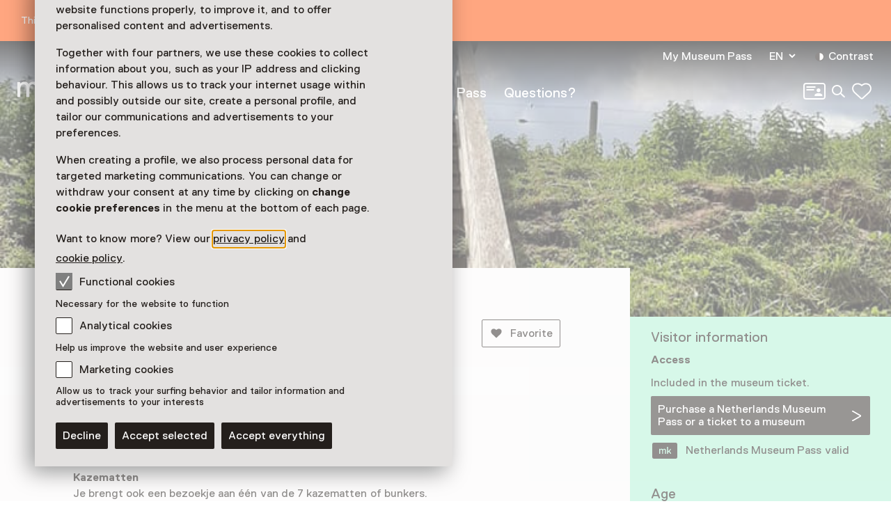

--- FILE ---
content_type: text/html; charset=utf-8
request_url: https://www.museum.nl/en/museum-fort-pannerden/activity/grachtentour-fort-pannerden
body_size: 24348
content:



<!DOCTYPE html>
<html lang="en">
<head>
		<script>
			window.dataLayer = window.dataLayer || [];
			window.dataLayer.push({

					'contentId': '32113f1b-9d94-40d6-8c32-734de73bc5c0',
					
				'contentType': 'Event'
			});


			(function(w,d,s,l,i){w[l]=w[l]||[];w[l].push({'gtm.start':
			new Date().getTime(),event:'gtm.js'});var f=d.getElementsByTagName(s)[0],
			j=d.createElement(s),dl=l!='dataLayer'?'&l='+l:'';j.async=true;j.src=
			'https://analytics.museum.nl/gtm.js?id='+i+dl+ '&gtm_auth=WhhhWLL4gyUEFl7QnaK_hw&gtm_preview=env-1&gtm_cookies_win=x';f.parentNode.insertBefore(j,f);
			})(window,document,'script','dataLayer','GTM-5XPX7NH');
		</script>
		<link rel="dns-prefetch" href="https://www.google-analytics.com"/>
		<link rel="preconnect" href="https://www.google-analytics.com"/>

	

<meta charset="utf-8" />
<meta name="viewport" content="width=device-width, initial-scale=1.0">


<title>Grachtentour Fort Pannerden | Museum/nl\</title>


	<meta name="description" content=" Fortgracht-wandeling is geschikt voor jong en oud, goed ter been. Hij duurt &#xB1; 30 minuten. Er is meer te zien dan je denkt!" />

<meta property="og:title" content="Grachtentour Fort Pannerden | Museum/nl\" />

<link rel="apple-touch-icon" sizes="180x180" href="https://www.museum.nl/apple-touch-icon.png?v=dOMJdNIaIOBXZeiUd_Hn3yIZ-UHxyh1nu5XYL3tQXkY">
<link rel="icon" type="image/png" sizes="32x32" href="https://www.museum.nl/favicon-32x32.png?v=BXpZYKdgsBgCwiwlyOB9uuKI7wr25tQ477ZRaZcbLOA">
<link rel="icon" type="image/png" sizes="16x16" href="https://www.museum.nl/favicon-16x16.png?v=_pHzqoAxqt765wQ8ljY-Lz9JYrY6--MkxPIYRfQKYdA">
<link rel="manifest" href="https://www.museum.nl/manifest.json?v=C3jH7YG_06W0pH28pX9qHT9fKOLcLeM2UDImOvxl_OA">
<link rel="mask-icon" href="https://www.museum.nl/safari-pinned-tab.svg?v=P5Xcl99cJ-ZAfLbF58KqF_Ii1SQQAWHT2RM5sZR2zIc" color="#707070">
<link rel="shortcut icon" href="https://www.museum.nl/favicon.ico?v=beTwQh5vk2ccKQqclcizIOx1cXhtKTJnjQJwktLPvV4">
<meta name="apple-mobile-web-app-title" content="Museum/nl\">
<meta name="application-name" content="Museum/nl\">
<meta name="msapplication-TileColor" content="#ffffff">
<meta name="theme-color" content="#ffffff">

	<meta property="og:description" content=" Fortgracht-wandeling is geschikt voor jong en oud, goed ter been. Hij duurt &#xB1; 30 minuten. Er is meer te zien dan je denkt!" />
<meta property="og:site_name" content="Museum.nl" />
<meta property="og:locale" content="en_US" />
<meta property="og:url" content="https://www.museum.nl/en/museum-fort-pannerden/activity/grachtentour-fort-pannerden" />
<meta name="twitter:card" content="summary_large_image">
<meta name="twitter:title" content="Grachtentour Fort Pannerden | Museum/nl\" />

	<meta name="twitter:description" content=" Fortgracht-wandeling is geschikt voor jong en oud, goed ter been. Hij duurt &#xB1; 30 minuten. Er is meer te zien dan je denkt!" />


<meta property="og:image" content="https://cdn.museum.nl/assets/d59bf806-2328-4713-9e44-d5a05669ac7a?w=1200&amp;c=ff8607eb0800946750afa6991b4b122b8bc16e384f07f9f0496642cf8977c5be" />
<meta name="twitter:image" content="https://cdn.museum.nl/assets/d59bf806-2328-4713-9e44-d5a05669ac7a?w=1200&amp;c=ff8607eb0800946750afa6991b4b122b8bc16e384f07f9f0496642cf8977c5be" />
<meta name="twitter:image:alt" content="" />







	<link rel="alternate" hreflang="nl" href="/nl/museum-fort-pannerden/activiteit/grachtentour-fort-pannerden" />
	<link rel="alternate" hreflang="en" href="/en/museum-fort-pannerden/activity/grachtentour-fort-pannerden" />
	<link rel="alternate" hreflang="de" href="/de/museum-fort-pannerden/aktivitat/grachtentour-fort-pannerden" />


<link rel="preload" href="/fonts/Replica-Regular.woff2" as="font" type="font/woff2" crossorigin>

<style>
	@font-face {
		font-family: 'Replica';
		font-display: swap;
		src: url('/fonts/Replica-Regular.woff2') format('woff2'),
			 url('/fonts/Replica-Regular.woff') format('woff');
		font-weight: 400;
		font-style: normal;
	}

	@font-face {
		font-family: 'Replica';
		font-display: swap;
		src: url('/fonts/Replica-Bold.woff2') format('woff2'),
			 url('/fonts/Replica-Bold.woff') format('woff');
		font-weight: 700;
		font-style: normal;
	}

	@font-face {
		font-family: 'Alor';
		font-display: swap;
		src: url('/fonts/Alor-Normal.ttf') format('truetype');
		font-weight: 400;
		font-style: normal;
	}
</style>

<link rel="stylesheet" href="https://www.museum.nl/generated/critical.css?v=sKUuwQD_cYNstjRCE3Su5TLZzVk40iQw97sgUMYuRpc" />
<link rel="stylesheet" href="https://www.museum.nl/generated/main.css?v=5amMmo-rZQeReICAITWGJjg3qNdhDXUsvYf2EOr7xAw" media="print" onload="this.media='all'"> 

<style>
	:root {
		--museum-color: #AFF1D4;
		--museum-color-dark: #8CC5AC;
		--museum-text-color: #241F1C;
		--museum-btn-color: #302C29;
		--museum-btn-text-color: #FFFFFF;
	}
</style>

<meta name="facebook-domain-verification" content="sgekmj0ubsdcy2mdy03bh2wzsyev43" />

	
	<style>
		 body {
			overscroll-behavior: none; 
		 }
	</style>



</head>
<body class="">
	<noscript>
		<iframe src="https://analytics.museum.nl/ns.html?id=GTM-5XPX7NH&gtm_auth=WhhhWLL4gyUEFl7QnaK_hw&gtm_preview=env-1&gtm_cookies_win=x"
		        height="0" width="0" style="display:none;visibility:hidden">
		</iframe>
	</noscript>

<div id="app" class="event-page page">
	<skip-link inline-template v-cloak>
	<a v-if="hasElementToSkipTo" :href="target" class="skip-link">Skip to main content</a>
</skip-link>







<div class="info-banner" ref="infoBanner" role="alert">
	<div class="site-wrap">
		<div class="grid">
			<div class="grid-item">
				This page has not been translated or has not been fully translated into English.
			</div>
		</div>
	</div>
</div>

	
	<cookie-bar :version="5" inline-template>
	<aside class="cookie-overlay" ref="cookieOverlay" v-if="barIsVisible" v-on:click="clickCookieOverlay" v-cloak>
		<div class="cookie-bar" :class="{'raised-cookie-bar': clickedCookieOverlay}" role="dialog"
			aria-label="Cookie preferences">
			<div>
				
	<div class="text-block">
		<p>We use cookies and similar technologies to ensure our website functions properly, to improve it, and to offer personalised content and advertisements.</p>
<p>Together with four partners, we use these cookies to collect information about you, such as your IP address and clicking behaviour. This allows us to track your internet usage within and possibly outside our site, create a personal profile, and tailor our communications and advertisements to your preferences.</p>
<p>When creating a profile, we also process personal data for targeted marketing communications. You can change or withdraw your consent at any time by clicking on <strong>change cookie preferences</strong> in the menu at the bottom of each page.</p>
<p>Want to know more? View our <a href="https://www.museum.nl/en/privacy">privacy policy</a> and <a href="https://www.museum.nl/en/cookies">cookie policy</a>.</p>

	</div>

			</div>

			<span>
				
<div class="checkbox">
	<input
		type="checkbox"
		id="consentFunctionalCookies"
		v-model="functionalConsent"
		value="consentFunctionalCookies"
		readonly disabled/>
	<label for="consentFunctionalCookies">
		<svg class="icon-checkmark"><use xlink:href="#icon-checkmark" href="#icon-checkmark"></use></svg>Functional cookies
	</label>
</div>

				


<div class="label secondary plain">
	



<component is="p" class="typography small-label">
	Necessary for the website to function
</component>

</div>



				
<div class="checkbox">
	<input
		type="checkbox"
		id="consentAnalyticalCookies"
		v-model="analyticalConsent"
		value="consentAnalyticalCookies"
		/>
	<label for="consentAnalyticalCookies">
		<svg class="icon-checkmark"><use xlink:href="#icon-checkmark" href="#icon-checkmark"></use></svg>Analytical cookies
	</label>
</div>

				


<div class="label secondary plain">
	



<component is="p" class="typography small-label">
	Help us improve the website and user experience
</component>

</div>



				
<div class="checkbox">
	<input
		type="checkbox"
		id="consentMarketingCookies"
		v-model="marketingConsent"
		value="consentMarketingCookies"
		/>
	<label for="consentMarketingCookies">
		<svg class="icon-checkmark"><use xlink:href="#icon-checkmark" href="#icon-checkmark"></use></svg>Marketing cookies
	</label>
</div>

				


<div class="label secondary plain">
	



<component is="p" class="typography small-label">
	Allow us to track your surfing behavior and tailor information and advertisements to your interests
</component>

</div>

			</span>

			
<cookie-toggle inline-template>
	<div class="cookie-btns btns-row">
		<button
			type="button"
			class="btn-cta"
			v-on:click.stop="decline"
			data-gtm-category="navigation"
			data-gtm-action="click_cookiebar_decline"
			data-gtm-label=""
		>
			Decline
		</button>
		<button
			type="button"
			class="btn-cta"
			v-on:click.stop="accept"
			data-gtm-category="navigation"
			data-gtm-action="click_cookiebar_accept"
			data-gtm-label=""
		>
			Accept selected
		</button>

		<button
			type="button"
			class="btn-cta"
			v-on:click.stop="acceptEverything"
			data-gtm-category="navigation"
			data-gtm-action="click_cookiebar_accept_all"
			data-gtm-label=""
		>
			Accept everything
		</button>
	</div>
</cookie-toggle>

		</div>
	</aside>
</cookie-bar>






<site-nav inline-template>
<div class="site-nav-wrap">
<header
	class="site-nav"
	:class="{
				'site-nav_expanded': isExpanded,
				'site-nav_page-is-scrolled': pageIsScrolled,
				'site-nav_scrolling-up': isScrollingUp && scrollingUpAmount > 20,
				'site-nav_logo-color': logoColorHasChanged,
				'site-nav_sticky': isSticky
			}">
<div class="site-wrap">
	<div class="grid">
		<div class="grid-item">
			<a
				href="/en"
				class="site-nav_logo-link"
				data-gtm-category="navigation"
				data-gtm-action="click_logo"
				data-gtm-label="museumnl">
				
<svg xmlns="http://www.w3.org/2000/svg" viewBox="0 0 220 30" class="site-nav_logo">
	<title>museum/nl</title>
	<path fill="currentColor" d="M3.77 29.58l.42-.42V17.32c0-4.23 2.51-5.49 4.61-5.49 3.35 0 3.77 2.11 3.77 4.65v12.68l.42.42h3.35l.42-.42V17.32c0-3.38 1.68-5.49 4.61-5.49 3.35 0 3.77 2.11 3.77 4.65v12.68l.42.42h3.35l.42-.42V16.48c0-4.65-1.26-8.45-7.12-8.45-2.93 0-5.03 1.27-6.29 2.96h-.42c-.84-1.27-2.1-2.96-5.45-2.96-2.93 0-4.61 1.27-5.45 2.54h-.41l-.42-1.7-.42-.42H.42L0 8.87v20.28l.42.42h3.35zM41.3 30c3.35 0 5.03-2.54 5.03-2.54h.42l.42 1.69.42.42h2.93l.42-.42V8.87l-.42-.42h-3.35l-.42.42v10.14c0 5.07-2.1 7.18-5.03 7.18-3.35 0-4.19-2.54-4.19-5.07V8.87l-.42-.42h-3.35l-.42.42v12.25c0 4.65 2.09 8.88 7.96 8.88zm21.6 0c5.87 0 8.38-2.96 8.38-6.34 0-3.8-2.1-5.49-6.29-6.34-4.19-.85-5.87-1.27-5.87-3.38 0-1.69 1.68-2.11 3.77-2.11 2.93 0 3.77 1.27 3.77 2.54l.42.42h3.35l.42-.42c0-4.23-3.35-6.34-7.96-6.34-5.87 0-7.96 2.96-7.96 5.92 0 3.8 2.51 5.49 6.7 6.34 4.19.85 5.45 1.27 5.45 3.38 0 1.69-1.26 2.54-4.19 2.54s-4.19-1.27-4.19-3.38l-.42-.42h-3.35l-.42.42c.01 4.63 2.95 7.17 8.39 7.17zm20.77 0c5.03 0 7.96-2.96 8.38-6.34l-.42-.42h-3.35l-.42.42c-.84 2.11-2.51 2.54-4.19 2.54-5.03 0-5.45-4.23-5.45-5.07l.42-.42h13.83l.42-.42v-1.27c0-5.92-2.93-10.99-9.64-10.99-6.7 0-9.64 5.07-9.64 10.99 0 6.33 3.36 10.98 10.06 10.98zm4.19-12.68h-9.22l-.42-.42c0-1.27.42-5.07 5.03-5.07s5.03 3.8 5.03 5.07l-.42.42zM104.02 30c3.35 0 5.03-2.54 5.03-2.54h.42l.42 1.69.42.42h2.93l.42-.42V8.87l-.42-.42h-3.35l-.42.42v10.14c0 5.07-2.1 7.18-5.03 7.18-3.35 0-4.19-2.54-4.19-5.07V8.87l-.42-.42h-3.35l-.42.42v12.25c-.01 4.65 2.09 8.88 7.96 8.88zm18.25-.42l.42-.42V17.32c0-4.23 2.51-5.49 4.61-5.49 3.35 0 3.77 2.11 3.77 4.65v12.68l.42.42h3.35l.42-.42V17.32c0-3.38 1.68-5.49 4.61-5.49 3.35 0 3.77 2.11 3.77 4.65v12.68l.42.42h3.35l.42-.42V16.48c0-4.65-1.26-8.45-7.12-8.45-2.93 0-5.03 1.27-6.29 2.96H134c-.84-1.27-2.1-2.96-5.45-2.96-2.93 0-4.61 1.27-5.45 2.54h-.42l-.42-1.69-.42-.42h-2.93l-.42.42v20.28l.42.42h3.36zm31.66 0l.42-.42 15.09-25.77V.42l-.42-.42h-2.1l-.42.42-15.08 25.78v2.96l.42.42h2.09zm21.19 0l.42-.42V19.01c0-5.07 1.68-7.18 5.45-7.18s4.19 2.96 4.19 5.07v12.25l.42.42h3.35l.42-.42V16.9c0-5.07-2.1-8.87-7.96-8.87-3.77 0-5.45 2.54-5.45 2.54h-.42l-.42-1.69-.42-.42h-2.93l-.42.42v20.28l.42.42h3.35zm22.44 0l.42-.42V.42l-.42-.42h-3.35l-.42.42v28.73l.42.42h3.35zm22.02 0l.42-.42V26.2L204.91.42l-.42-.42h-2.1l-.42.42v2.96l15.09 25.77.42.42h2.1z"/>
</svg>

			</a>

			

<div class="site-nav_mobile-icons">
		<a aria-label="My Museum Pass" data-gtm-category="navigation" data-gtm-action="click_login-icon" data-gtm-label="My Museum Pass" href="https://www.museum.nl/en/login" class="site-nav_login-icon">
			<svg class="icon-card-line"><use xlink:href="#icon-card-line" href="#icon-card-line"></use></svg>
		</a>

		<a
			href="/en/search"
			class="site-nav_search"
			data-gtm-category="navigation"
			data-gtm-action="click_search"
			data-gtm-label="Search">
			<span class="visually-hidden">Search</span>
			<svg class="icon-search"><use xlink:href="#icon-search" href="#icon-search"></use></svg>
		</a>

	

<favorites-count inline-template>
	<a
		href="/en/favorites"
		class="favorite-heart"
		data-gtm-category="navigation"
		data-gtm-action="open_favorites"
		:aria-label="favoritesCount + (favoritesCount === 1 ? ' favorite selected' : ' favorites selected')"
		aria-live="polite"
		:data-gtm-label="favoritesCount"
		v-cloak>
		<svg class="icon-heart-line"><use xlink:href="#icon-heart-line" href="#icon-heart-line"></use></svg>
		<span v-text="favoritesCount || ''">0</span>
	</a>
</favorites-count>

</div>


			<button
				type="button"
				class="site-nav_toggle-menu"
				v-on:click="toggle"
				aria-haspopup="true"
				aria-controls="menu"
				:aria-expanded="isExpanded ? 'true' : 'false'"
				:aria-label="isExpanded ? 'Close menu' : 'Open menu'">
				<span v-if="isExpanded" v-cloak>
					<svg class="icon-menu-close"><use xlink:href="#icon-menu-close" href="#icon-menu-close"></use></svg>
				</span>
				<span v-else>
					<svg class="icon-menu"><use xlink:href="#icon-menu" href="#icon-menu"></use></svg>
				</span>
			</button>

			<div class="site-nav_menu" id="menu">
					<nav aria-label="Main navigation" class="site-nav_main">
						<ul>
										<li class="site-nav_main-item">
											<a data-gtm-category="navigation" data-gtm-action="click_header_link_1" data-gtm-label="See &amp; do" href="/en/see-and-do" class="">See &amp; do</a>
										</li>
										<li class="site-nav_main-item">
											<a data-gtm-category="navigation" data-gtm-action="click_header_link_2" data-gtm-label="Find a museum" href="https://www.museum.nl/en/see-and-do/museums?mv-PageIndex=0" class="">Find a museum</a>
										</li>
										<li class="site-nav_main-item">
											<a data-gtm-category="navigation" data-gtm-action="click_header_link_3" data-gtm-label="Museum Pass" href="/en/museumpass" class="">Museum Pass</a>
										</li>
										<li class="site-nav_main-item">
											<a data-gtm-category="navigation" data-gtm-action="click_header_link_4" data-gtm-label="Questions?" href="/en/frequently-asked-questions" class="">Questions?</a>
										</li>
						</ul>
					</nav>

				<div class="site-nav_secondary">
					<section class="site-nav_meta">
						<ul>
								<li class="site-nav_meta-item">
									<a data-gtm-category="navigation" data-gtm-action="click_login" data-gtm-label="My Museum Pass" href="https://www.museum.nl/en/login" class="site-nav_login">
										My Museum Pass
									</a>
								</li>

								<li class="site-nav_meta-item">
									<expander inline-template>
										<nav class="language-dropdown expander" :class="{ 'expanded': isExpanded }" aria-label="Change language for this page">
											<button type="button"
											        :aria-expanded="isExpanded ? 'true' : 'false'"
											        aria-controls="translations"
											        aria-label="EN, Change language for this page"
											        v-on:click="toggle">
												EN
												<svg class="icon-accordium-down"><use xlink:href="#icon-accordium-down" href="#icon-accordium-down"></use></svg>
											</button>

											<div id="translations" class="language-dropdown_expandable expander_expandable" :aria-hidden="isExpanded ? 'false' : 'true'" v-cloak>
												<ul>
															<li>
																<a href="/nl/museum-fort-pannerden/activiteit/grachtentour-fort-pannerden"
																   hreflang="nl"
																   data-gtm-category="navigation"
																   data-gtm-action="select_language"
																   data-gtm-label="NL"
																   aria-label="This page in Nederlands">
																	<span aria-hidden="true">NL</span>
																</a>
															</li>
															<li>
																<a href="/de/museum-fort-pannerden/aktivitat/grachtentour-fort-pannerden"
																   hreflang="de"
																   data-gtm-category="navigation"
																   data-gtm-action="select_language"
																   data-gtm-label="DE"
																   aria-label="This page in Deutsch">
																	<span aria-hidden="true">DE</span>
																</a>
															</li>
												</ul>
											</div>
										</nav>
									</expander>
								</li>
							<li class="site-nav_meta-item">
								<contrast-toggle inline-template>
									<button type="button"
									        class="site-nav_contrast"
									        v-on:click="toggle"
									        :class="{'site-nav_contrast-on': contrastModeIsOn}"
									        data-gtm-category="navigation"
									        data-gtm-action="toggle_dark_mode"
									        :data-gtm-label="contrastModeIsOn ? 'off' : 'on'"
									        :aria-label="'Contrast ' + (contrastModeIsOn ? 'off' : 'on')">
										<svg class="icon-contrast"><use xlink:href="#icon-contrast" href="#icon-contrast"></use></svg>Contrast
									</button>
								</contrast-toggle>
							</li>
						</ul>
					</section>

					

<div class="site-nav_icons">
		<a aria-label="My Museum Pass" data-gtm-category="navigation" data-gtm-action="click_login-icon" data-gtm-label="My Museum Pass" href="https://www.museum.nl/en/login" class="site-nav_login-icon">
			<svg class="icon-card-line"><use xlink:href="#icon-card-line" href="#icon-card-line"></use></svg>
		</a>

		<a
			href="/en/search"
			class="site-nav_search"
			data-gtm-category="navigation"
			data-gtm-action="click_search"
			data-gtm-label="Search">
			<span class="visually-hidden">Search</span>
			<svg class="icon-search"><use xlink:href="#icon-search" href="#icon-search"></use></svg>
		</a>

	

<favorites-count inline-template>
	<a
		href="/en/favorites"
		class="favorite-heart"
		data-gtm-category="navigation"
		data-gtm-action="open_favorites"
		:aria-label="favoritesCount + (favoritesCount === 1 ? ' favorite selected' : ' favorites selected')"
		aria-live="polite"
		:data-gtm-label="favoritesCount"
		v-cloak>
		<svg class="icon-heart-line"><use xlink:href="#icon-heart-line" href="#icon-heart-line"></use></svg>
		<span v-text="favoritesCount || ''">0</span>
	</a>
</favorites-count>

</div>

				</div>

				<div class="site-nav_footer-items">
						<nav class="site-nav_footer-links">
							<ul>
									<li>
										<a href="/en/contact" class="">Contact</a>
									</li>
									<li>
										<a href="/en/about-us" class="">About us</a>
									</li>
									<li>
										<a href="/en/press" class="">Press</a>
									</li>
									<li>
										<a href="/en/disclaimer" class="">Disclaimer</a>
									</li>
									<li>
										<a href="" class="">Privacy</a>
									</li>
									<li>
										<a href="https://www.museum.nl/en/accessibility-statement" class=""> Accessibility statement</a>
									</li>
							</ul>
						</nav>

					<p class="site-nav_copyright">&copy; Museumvereniging</p>
				</div>
			</div>
		</div>
	</div>
</div>
</header>
</div>
</site-nav>



	<main role="main" id="main-content" tabindex="-1">
		



<div class="event-page_header-blur">
	


<header class="page-header object-fit-container cover" id="">
				<img
					style="object-position: center center"
					alt=""
					srcset="https://cdn.museum.nl/assets/d59bf806-2328-4713-9e44-d5a05669ac7a?w=320&c=6ab34621ef5e3d834829bb66655b42719cec80984630651e2995b6e2c141c20c 320w,https://cdn.museum.nl/assets/d59bf806-2328-4713-9e44-d5a05669ac7a?w=640&c=0c5df6a96d2f3bc9552455d5a55357bea603eadac7ed0b3d7ab6a6d21d013316 640w,https://cdn.museum.nl/assets/d59bf806-2328-4713-9e44-d5a05669ac7a?w=800&c=b1e78e279281a920b2e769817b807ab0c88f0a8ff927218fdc814a05ce0510aa 800w,https://cdn.museum.nl/assets/d59bf806-2328-4713-9e44-d5a05669ac7a?w=1200&c=ff8607eb0800946750afa6991b4b122b8bc16e384f07f9f0496642cf8977c5be 1200w,https://cdn.museum.nl/assets/d59bf806-2328-4713-9e44-d5a05669ac7a?w=1600&c=d28699105d23f40a422a2c616574d4d832618bf5cd154641cbc000a5437c206f 1600w,https://cdn.museum.nl/assets/d59bf806-2328-4713-9e44-d5a05669ac7a?w=1920&c=af6b54f7dbb7900d3dc846c6bdcf70d610d4d39fb352cfbe1e82f1c9dcc13129 1920w,https://cdn.museum.nl/assets/d59bf806-2328-4713-9e44-d5a05669ac7a?w=2560&c=f8886163715e9d7170b7f0e9b2135e003596f356ae17170274dedc761364c49a 2560w"
					sizes="100vw"/>

</header>

</div>

<div class="tmpl-layout-sidebar tmpl-bg-beige">
	<div class="site-wrap tmpl-layout-sidebar_site-wrap">
		<div class="grid tmpl-layout-sidebar_grid">
			<div class="tmpl-layout-sidebar_grid-left">
				


<section class="grid-item event-info">
		<a href="/en/museum-fort-pannerden" class="back-link">
			<svg class="icon-arrow-left-small"><use xlink:href="#icon-arrow-left-small" href="#icon-arrow-left-small"></use></svg> Museum Fort Pannerden
		</a>
	<div class="event-info_header">
		<div class="event-info_titles">
			<h1>Grachtentour Fort Pannerden</h1>
			<p class="event-info_period">
				
			</p>
			<p class="event-info_type">
Activity			</p>
		</div>

		<div class="btns-row event-info_actions">


<favorite-button
	id="32113f1b-9d94-40d6-8c32-734de73bc5c0"
	type="Event"
	remove-label="Remove from favorites"
	add-label="Save as a favorite Grachtentour Fort Pannerden"
	inline-template
>
	<button
		class="favorite-btn-secondary"
		:class="{'is-favorited': isFavorited }"
		type="button"
		:aria-label="isFavorited ? removeLabel : addLabel"
		:data-gtm-action="(isFavorited ? 'un' : '') + 'like_event'"
		data-gtm-category="likes"
		data-gtm-label="32113f1b-9d94-40d6-8c32-734de73bc5c0"
		@click.stop.prevent="favorite">
		<svg class="icon-favorite"><use xlink:href="#icon-favorite" href="#icon-favorite"></use></svg>Favorite
	</button>
</favorite-button>

			
<share-button share-text="H&#xE9; dit lijkt me leuk, zullen we er samen naartoe gaan?" share-item-name="Grachtentour Fort Pannerden" inline-template v-cloak>
	<button
		v-if="supportsSharing"
		class="share-btn-secondary"
		data-gtm-action="share_event"
		data-gtm-category="shares"
		type="button"
		aria-label="Share Grachtentour Fort Pannerden"
		@click.stop.prevent="share">
		<svg class="icon-share"><use xlink:href="#icon-share" href="#icon-share"></use></svg>Share
	</button>
</share-button>

		</div>
	</div>
</section>



<section class="grid-item event-info">
	
<expander inline-template>
	<section class="expander read-more text-block" :class="{ 'expanded': isExpanded }">
		
	<div class="text-block">
		<p>De  Grachtentour is geschikt voor jong en oud, goed ter been. Hij duurt ± 30 minuten. Er is meer te zien dan je denkt! Al wandelend kom je verschillende informatiebordjes tegen met vragen en weetjes over wat je ziet.</p>

	</div>



	<div class="text-block">
		<h3>Kazematten</h3>
<p>Je brengt ook een bezoekje aan één van de 7 kazematten of bunkers. Aan het eind van de wandeling ben je heel wat wijzer over de geschiedenis van het fort en het ruim 150 jaar oude monumentale gebouw. En… je vindt de antwoorden op de vragen. Startpunt is de ophaalbrug voor het fort. Daar vind je een eerste informatiebordje. Een vrijwilliger geeft je toestemming de gracht te betreden.  Dat is om het aantal mensen in de gracht te reguleren. Dan ga je de trap af, de gracht in. Je wandelt tegen de klok in. Deze wandeling is tijdens de openingstijden van het fort zonder reservering beschikbaar.</p>

	</div>
	</section>
</expander>

</section>

				



			</div>
			

<section class="grid-item visitor-info tmpl-layout-sidebar_grid-right  ">
	<visitor-info-sticky inline-template>
		<div class="visitor-info_sticky" ref="stickyElement">
				<section class="visitor-info_access">
					<h2>Visitor information</h2>

					



<section class="text-block">
	<h3 >Access</h3>

	<div>
				<p class="text-block_mt">
					Included in the museum ticket.
				</p>
			<btn-modal modal-name="modalPrices" inline-template>
				<button
					type="button"
					class="btn-cta"
					data-gtm-category="events"
					data-gtm-action="click_buy_ticket"
					data-gtm-label="32113f1b-9d94-40d6-8c32-734de73bc5c0"
					v-on:click="onClick">
					Purchase a Netherlands Museum Pass or a ticket to a museum
					<svg class="icon-arrow-right-large"><use xlink:href="#icon-arrow-right-large" href="#icon-arrow-right-large"></use></svg>
				</button>
			</btn-modal>
				<p class="museum-card-valid">
					<svg class="icon-card"><use xlink:href="#icon-card" href="#icon-card"></use></svg>Netherlands Museum Pass valid
				</p>
	</div>
</section>

				</section>

				<section class="visitor-info_access">
					<h2>Age</h2>

					<div class="text-block">
						<p>Children aged 0 to 18 and adults</p>
					</div>
				</section>

			<section class="visitor-info_dates">
				<h2>Date</h2>
				<div class="text-block">
					<p></p>
				</div>



<expander inline-template>
	<div class="event-calendar expander" :class="{ 'expanded': isExpanded }" aria-label="Show availability">
		<button class="text-link text-link_with-icon"
		        type="button"
		        :aria-expanded="isExpanded ? 'true' : 'false'"
		        aria-controls="translations"
		        aria-label="Show availability"
		        v-on:click="toggle">
			Show availability
			<svg class="icon-accordium-down"><use xlink:href="#icon-accordium-down" href="#icon-accordium-down"></use></svg>
		</button>
		<event-calendar :max-active-index="12" :active-month="0" :aria-hidden="isExpanded ? 'false' : 'true'" v-cloak inline-template>
			<section class="calendar expander_expandable" aria-label="Calendar with event dates">
				<nav class="calendar_nav">
					<button v-show="showPrevButton" v-on:click="prevMonth" class="calendar_nav-prev" aria-label="Previous month" v-cloak>
						<svg class="icon-arrow-right-large"><use xlink:href="#icon-arrow-right-large" href="#icon-arrow-right-large"></use></svg>
					</button>
					<button v-show="showNextButton" v-on:click="nextMonth" class="calendar_nav-next" aria-label="Next month" v-cloak>
						<svg class="icon-arrow-right-large"><use xlink:href="#icon-arrow-right-large" href="#icon-arrow-right-large"></use></svg>
					</button>
				</nav>



<div v-show="activeIndex === 0" >
	<table>
		<caption>January 2026</caption>
		<thead>
		<tr>
				<th scope="col">Mo</th>
				<th scope="col">Tu</th>
				<th scope="col">We</th>
				<th scope="col">Th</th>
				<th scope="col">Fr</th>
				<th scope="col">Sa</th>
				<th scope="col">Su</th>
		</tr>
		</thead>

		<tbody>
			<tr>
					<td class="day past" aria-disabled="true">
					</td>
					<td class="day past" aria-disabled="true">
					</td>
					<td class="day past" aria-disabled="true">
					</td>
					<td class="day past has-event has-event-period" aria-disabled="true">
							<button v-on:click="toggleInfo('2026-1-1')" class="calendar_day-btn">1</button>
					</td>
					<td class="day past has-event has-event-period" aria-disabled="true">
							<button v-on:click="toggleInfo('2026-1-2')" class="calendar_day-btn">2</button>
					</td>
					<td class="day past has-event has-event-period" aria-disabled="true">
							<button v-on:click="toggleInfo('2026-1-3')" class="calendar_day-btn">3</button>
					</td>
					<td class="day past has-event has-event-period" aria-disabled="true">
							<button v-on:click="toggleInfo('2026-1-4')" class="calendar_day-btn">4</button>
					</td>
			</tr>
			<tr>
					<td class="day past has-event has-event-period" aria-disabled="true">
							<button v-on:click="toggleInfo('2026-1-5')" class="calendar_day-btn">5</button>
					</td>
					<td class="day past has-event has-event-period" aria-disabled="true">
							<button v-on:click="toggleInfo('2026-1-6')" class="calendar_day-btn">6</button>
					</td>
					<td class="day past has-event has-event-period" aria-disabled="true">
							<button v-on:click="toggleInfo('2026-1-7')" class="calendar_day-btn">7</button>
					</td>
					<td class="day past has-event has-event-period" aria-disabled="true">
							<button v-on:click="toggleInfo('2026-1-8')" class="calendar_day-btn">8</button>
					</td>
					<td class="day past has-event has-event-period" aria-disabled="true">
							<button v-on:click="toggleInfo('2026-1-9')" class="calendar_day-btn">9</button>
					</td>
					<td class="day past has-event has-event-period" aria-disabled="true">
							<button v-on:click="toggleInfo('2026-1-10')" class="calendar_day-btn">10</button>
					</td>
					<td class="day past has-event has-event-period" aria-disabled="true">
							<button v-on:click="toggleInfo('2026-1-11')" class="calendar_day-btn">11</button>
					</td>
			</tr>
			<tr>
					<td class="day past has-event has-event-period" aria-disabled="true">
							<button v-on:click="toggleInfo('2026-1-12')" class="calendar_day-btn">12</button>
					</td>
					<td class="day past has-event has-event-period" aria-disabled="true">
							<button v-on:click="toggleInfo('2026-1-13')" class="calendar_day-btn">13</button>
					</td>
					<td class="day past has-event has-event-period" aria-disabled="true">
							<button v-on:click="toggleInfo('2026-1-14')" class="calendar_day-btn">14</button>
					</td>
					<td class="day past has-event has-event-period" aria-disabled="true">
							<button v-on:click="toggleInfo('2026-1-15')" class="calendar_day-btn">15</button>
					</td>
					<td class="day past has-event has-event-period" aria-disabled="true">
							<button v-on:click="toggleInfo('2026-1-16')" class="calendar_day-btn">16</button>
					</td>
					<td class="day past has-event has-event-period" aria-disabled="true">
							<button v-on:click="toggleInfo('2026-1-17')" class="calendar_day-btn">17</button>
					</td>
					<td class="day past has-event has-event-period" aria-disabled="true">
							<button v-on:click="toggleInfo('2026-1-18')" class="calendar_day-btn">18</button>
					</td>
			</tr>
			<tr>
					<td class="day past has-event has-event-period" aria-disabled="true">
							<button v-on:click="toggleInfo('2026-1-19')" class="calendar_day-btn">19</button>
					</td>
					<td class="day past has-event has-event-period" aria-disabled="true">
							<button v-on:click="toggleInfo('2026-1-20')" class="calendar_day-btn">20</button>
					</td>
					<td class="day past has-event has-event-period" aria-disabled="true">
							<button v-on:click="toggleInfo('2026-1-21')" class="calendar_day-btn">21</button>
					</td>
					<td class="day past has-event has-event-period" aria-disabled="true">
							<button v-on:click="toggleInfo('2026-1-22')" class="calendar_day-btn">22</button>
					</td>
					<td class="day past has-event has-event-period" aria-disabled="true">
							<button v-on:click="toggleInfo('2026-1-23')" class="calendar_day-btn">23</button>
					</td>
					<td class="day past has-event has-event-period" aria-disabled="true">
							<button v-on:click="toggleInfo('2026-1-24')" class="calendar_day-btn">24</button>
					</td>
					<td class="day past has-event has-event-period" aria-disabled="true">
							<button v-on:click="toggleInfo('2026-1-25')" class="calendar_day-btn">25</button>
					</td>
			</tr>
			<tr>
					<td class="day past has-event has-event-period" aria-disabled="true">
							<button v-on:click="toggleInfo('2026-1-26')" class="calendar_day-btn">26</button>
					</td>
					<td class="day past has-event has-event-period" aria-disabled="true">
							<button v-on:click="toggleInfo('2026-1-27')" class="calendar_day-btn">27</button>
					</td>
					<td class="day past has-event has-event-period" aria-disabled="true">
							<button v-on:click="toggleInfo('2026-1-28')" class="calendar_day-btn">28</button>
					</td>
					<td class="day past has-event has-event-period" aria-disabled="true">
							<button v-on:click="toggleInfo('2026-1-29')" class="calendar_day-btn">29</button>
					</td>
					<td class="day current has-event has-event-period" aria-disabled="false">
							<button v-on:click="toggleInfo('2026-1-30')" class="calendar_day-btn">30</button>
					</td>
					<td class="day has-event has-event-period" aria-disabled="false">
							<button v-on:click="toggleInfo('2026-1-31')" class="calendar_day-btn">31</button>
					</td>
					<td class="day " aria-disabled="false">
					</td>
			</tr>
		</tbody>
	</table>

		<div v-show="activeInfo == '2026-1-1'" class="event-calendar_dayinfo" v-cloak>
			<svg class="icon-time"><use xlink:href="#icon-time" href="#icon-time"></use></svg>
Time options on 1 January 2026:		</div>
		<div v-show="activeInfo == '2026-1-2'" class="event-calendar_dayinfo" v-cloak>
			<svg class="icon-time"><use xlink:href="#icon-time" href="#icon-time"></use></svg>
Time options on 2 January 2026:		</div>
		<div v-show="activeInfo == '2026-1-3'" class="event-calendar_dayinfo" v-cloak>
			<svg class="icon-time"><use xlink:href="#icon-time" href="#icon-time"></use></svg>
Time options on 3 January 2026:		</div>
		<div v-show="activeInfo == '2026-1-4'" class="event-calendar_dayinfo" v-cloak>
			<svg class="icon-time"><use xlink:href="#icon-time" href="#icon-time"></use></svg>
Time options on 4 January 2026:		</div>
		<div v-show="activeInfo == '2026-1-5'" class="event-calendar_dayinfo" v-cloak>
			<svg class="icon-time"><use xlink:href="#icon-time" href="#icon-time"></use></svg>
Time options on 5 January 2026:		</div>
		<div v-show="activeInfo == '2026-1-6'" class="event-calendar_dayinfo" v-cloak>
			<svg class="icon-time"><use xlink:href="#icon-time" href="#icon-time"></use></svg>
Time options on 6 January 2026:		</div>
		<div v-show="activeInfo == '2026-1-7'" class="event-calendar_dayinfo" v-cloak>
			<svg class="icon-time"><use xlink:href="#icon-time" href="#icon-time"></use></svg>
Time options on 7 January 2026:		</div>
		<div v-show="activeInfo == '2026-1-8'" class="event-calendar_dayinfo" v-cloak>
			<svg class="icon-time"><use xlink:href="#icon-time" href="#icon-time"></use></svg>
Time options on 8 January 2026:		</div>
		<div v-show="activeInfo == '2026-1-9'" class="event-calendar_dayinfo" v-cloak>
			<svg class="icon-time"><use xlink:href="#icon-time" href="#icon-time"></use></svg>
Time options on 9 January 2026:		</div>
		<div v-show="activeInfo == '2026-1-10'" class="event-calendar_dayinfo" v-cloak>
			<svg class="icon-time"><use xlink:href="#icon-time" href="#icon-time"></use></svg>
Time options on 10 January 2026:		</div>
		<div v-show="activeInfo == '2026-1-11'" class="event-calendar_dayinfo" v-cloak>
			<svg class="icon-time"><use xlink:href="#icon-time" href="#icon-time"></use></svg>
Time options on 11 January 2026:		</div>
		<div v-show="activeInfo == '2026-1-12'" class="event-calendar_dayinfo" v-cloak>
			<svg class="icon-time"><use xlink:href="#icon-time" href="#icon-time"></use></svg>
Time options on 12 January 2026:		</div>
		<div v-show="activeInfo == '2026-1-13'" class="event-calendar_dayinfo" v-cloak>
			<svg class="icon-time"><use xlink:href="#icon-time" href="#icon-time"></use></svg>
Time options on 13 January 2026:		</div>
		<div v-show="activeInfo == '2026-1-14'" class="event-calendar_dayinfo" v-cloak>
			<svg class="icon-time"><use xlink:href="#icon-time" href="#icon-time"></use></svg>
Time options on 14 January 2026:		</div>
		<div v-show="activeInfo == '2026-1-15'" class="event-calendar_dayinfo" v-cloak>
			<svg class="icon-time"><use xlink:href="#icon-time" href="#icon-time"></use></svg>
Time options on 15 January 2026:		</div>
		<div v-show="activeInfo == '2026-1-16'" class="event-calendar_dayinfo" v-cloak>
			<svg class="icon-time"><use xlink:href="#icon-time" href="#icon-time"></use></svg>
Time options on 16 January 2026:		</div>
		<div v-show="activeInfo == '2026-1-17'" class="event-calendar_dayinfo" v-cloak>
			<svg class="icon-time"><use xlink:href="#icon-time" href="#icon-time"></use></svg>
Time options on 17 January 2026:		</div>
		<div v-show="activeInfo == '2026-1-18'" class="event-calendar_dayinfo" v-cloak>
			<svg class="icon-time"><use xlink:href="#icon-time" href="#icon-time"></use></svg>
Time options on 18 January 2026:		</div>
		<div v-show="activeInfo == '2026-1-19'" class="event-calendar_dayinfo" v-cloak>
			<svg class="icon-time"><use xlink:href="#icon-time" href="#icon-time"></use></svg>
Time options on 19 January 2026:		</div>
		<div v-show="activeInfo == '2026-1-20'" class="event-calendar_dayinfo" v-cloak>
			<svg class="icon-time"><use xlink:href="#icon-time" href="#icon-time"></use></svg>
Time options on 20 January 2026:		</div>
		<div v-show="activeInfo == '2026-1-21'" class="event-calendar_dayinfo" v-cloak>
			<svg class="icon-time"><use xlink:href="#icon-time" href="#icon-time"></use></svg>
Time options on 21 January 2026:		</div>
		<div v-show="activeInfo == '2026-1-22'" class="event-calendar_dayinfo" v-cloak>
			<svg class="icon-time"><use xlink:href="#icon-time" href="#icon-time"></use></svg>
Time options on 22 January 2026:		</div>
		<div v-show="activeInfo == '2026-1-23'" class="event-calendar_dayinfo" v-cloak>
			<svg class="icon-time"><use xlink:href="#icon-time" href="#icon-time"></use></svg>
Time options on 23 January 2026:		</div>
		<div v-show="activeInfo == '2026-1-24'" class="event-calendar_dayinfo" v-cloak>
			<svg class="icon-time"><use xlink:href="#icon-time" href="#icon-time"></use></svg>
Time options on 24 January 2026:		</div>
		<div v-show="activeInfo == '2026-1-25'" class="event-calendar_dayinfo" v-cloak>
			<svg class="icon-time"><use xlink:href="#icon-time" href="#icon-time"></use></svg>
Time options on 25 January 2026:		</div>
		<div v-show="activeInfo == '2026-1-26'" class="event-calendar_dayinfo" v-cloak>
			<svg class="icon-time"><use xlink:href="#icon-time" href="#icon-time"></use></svg>
Time options on 26 January 2026:		</div>
		<div v-show="activeInfo == '2026-1-27'" class="event-calendar_dayinfo" v-cloak>
			<svg class="icon-time"><use xlink:href="#icon-time" href="#icon-time"></use></svg>
Time options on 27 January 2026:		</div>
		<div v-show="activeInfo == '2026-1-28'" class="event-calendar_dayinfo" v-cloak>
			<svg class="icon-time"><use xlink:href="#icon-time" href="#icon-time"></use></svg>
Time options on 28 January 2026:		</div>
		<div v-show="activeInfo == '2026-1-29'" class="event-calendar_dayinfo" v-cloak>
			<svg class="icon-time"><use xlink:href="#icon-time" href="#icon-time"></use></svg>
Time options on 29 January 2026:		</div>
		<div v-show="activeInfo == '2026-1-30'" class="event-calendar_dayinfo" v-cloak>
			<svg class="icon-time"><use xlink:href="#icon-time" href="#icon-time"></use></svg>
Time options on 30 January 2026:		</div>
		<div v-show="activeInfo == '2026-1-31'" class="event-calendar_dayinfo" v-cloak>
			<svg class="icon-time"><use xlink:href="#icon-time" href="#icon-time"></use></svg>
Time options on 31 January 2026:		</div>
</div>



<div v-show="activeIndex === 1" v-cloak>
	<table>
		<caption>February 2026</caption>
		<thead>
		<tr>
				<th scope="col">Mo</th>
				<th scope="col">Tu</th>
				<th scope="col">We</th>
				<th scope="col">Th</th>
				<th scope="col">Fr</th>
				<th scope="col">Sa</th>
				<th scope="col">Su</th>
		</tr>
		</thead>

		<tbody>
			<tr>
					<td class="day " aria-disabled="false">
					</td>
					<td class="day " aria-disabled="false">
					</td>
					<td class="day " aria-disabled="false">
					</td>
					<td class="day " aria-disabled="false">
					</td>
					<td class="day " aria-disabled="false">
					</td>
					<td class="day " aria-disabled="false">
					</td>
					<td class="day has-event has-event-period" aria-disabled="false">
							<button v-on:click="toggleInfo('2026-2-1')" class="calendar_day-btn">1</button>
					</td>
			</tr>
			<tr>
					<td class="day has-event has-event-period" aria-disabled="false">
							<button v-on:click="toggleInfo('2026-2-2')" class="calendar_day-btn">2</button>
					</td>
					<td class="day has-event has-event-period" aria-disabled="false">
							<button v-on:click="toggleInfo('2026-2-3')" class="calendar_day-btn">3</button>
					</td>
					<td class="day has-event has-event-period" aria-disabled="false">
							<button v-on:click="toggleInfo('2026-2-4')" class="calendar_day-btn">4</button>
					</td>
					<td class="day has-event has-event-period" aria-disabled="false">
							<button v-on:click="toggleInfo('2026-2-5')" class="calendar_day-btn">5</button>
					</td>
					<td class="day has-event has-event-period" aria-disabled="false">
							<button v-on:click="toggleInfo('2026-2-6')" class="calendar_day-btn">6</button>
					</td>
					<td class="day has-event has-event-period" aria-disabled="false">
							<button v-on:click="toggleInfo('2026-2-7')" class="calendar_day-btn">7</button>
					</td>
					<td class="day has-event has-event-period" aria-disabled="false">
							<button v-on:click="toggleInfo('2026-2-8')" class="calendar_day-btn">8</button>
					</td>
			</tr>
			<tr>
					<td class="day has-event has-event-period" aria-disabled="false">
							<button v-on:click="toggleInfo('2026-2-9')" class="calendar_day-btn">9</button>
					</td>
					<td class="day has-event has-event-period" aria-disabled="false">
							<button v-on:click="toggleInfo('2026-2-10')" class="calendar_day-btn">10</button>
					</td>
					<td class="day has-event has-event-period" aria-disabled="false">
							<button v-on:click="toggleInfo('2026-2-11')" class="calendar_day-btn">11</button>
					</td>
					<td class="day has-event has-event-period" aria-disabled="false">
							<button v-on:click="toggleInfo('2026-2-12')" class="calendar_day-btn">12</button>
					</td>
					<td class="day has-event has-event-period" aria-disabled="false">
							<button v-on:click="toggleInfo('2026-2-13')" class="calendar_day-btn">13</button>
					</td>
					<td class="day has-event has-event-period" aria-disabled="false">
							<button v-on:click="toggleInfo('2026-2-14')" class="calendar_day-btn">14</button>
					</td>
					<td class="day has-event has-event-period" aria-disabled="false">
							<button v-on:click="toggleInfo('2026-2-15')" class="calendar_day-btn">15</button>
					</td>
			</tr>
			<tr>
					<td class="day has-event has-event-period" aria-disabled="false">
							<button v-on:click="toggleInfo('2026-2-16')" class="calendar_day-btn">16</button>
					</td>
					<td class="day has-event has-event-period" aria-disabled="false">
							<button v-on:click="toggleInfo('2026-2-17')" class="calendar_day-btn">17</button>
					</td>
					<td class="day has-event has-event-period" aria-disabled="false">
							<button v-on:click="toggleInfo('2026-2-18')" class="calendar_day-btn">18</button>
					</td>
					<td class="day has-event has-event-period" aria-disabled="false">
							<button v-on:click="toggleInfo('2026-2-19')" class="calendar_day-btn">19</button>
					</td>
					<td class="day has-event has-event-period" aria-disabled="false">
							<button v-on:click="toggleInfo('2026-2-20')" class="calendar_day-btn">20</button>
					</td>
					<td class="day has-event has-event-period" aria-disabled="false">
							<button v-on:click="toggleInfo('2026-2-21')" class="calendar_day-btn">21</button>
					</td>
					<td class="day has-event has-event-period" aria-disabled="false">
							<button v-on:click="toggleInfo('2026-2-22')" class="calendar_day-btn">22</button>
					</td>
			</tr>
			<tr>
					<td class="day has-event has-event-period" aria-disabled="false">
							<button v-on:click="toggleInfo('2026-2-23')" class="calendar_day-btn">23</button>
					</td>
					<td class="day has-event has-event-period" aria-disabled="false">
							<button v-on:click="toggleInfo('2026-2-24')" class="calendar_day-btn">24</button>
					</td>
					<td class="day has-event has-event-period" aria-disabled="false">
							<button v-on:click="toggleInfo('2026-2-25')" class="calendar_day-btn">25</button>
					</td>
					<td class="day has-event has-event-period" aria-disabled="false">
							<button v-on:click="toggleInfo('2026-2-26')" class="calendar_day-btn">26</button>
					</td>
					<td class="day has-event has-event-period" aria-disabled="false">
							<button v-on:click="toggleInfo('2026-2-27')" class="calendar_day-btn">27</button>
					</td>
					<td class="day has-event has-event-period" aria-disabled="false">
							<button v-on:click="toggleInfo('2026-2-28')" class="calendar_day-btn">28</button>
					</td>
					<td class="day " aria-disabled="false">
					</td>
			</tr>
		</tbody>
	</table>

		<div v-show="activeInfo == '2026-2-1'" class="event-calendar_dayinfo" v-cloak>
			<svg class="icon-time"><use xlink:href="#icon-time" href="#icon-time"></use></svg>
Time options on 1 February 2026:		</div>
		<div v-show="activeInfo == '2026-2-2'" class="event-calendar_dayinfo" v-cloak>
			<svg class="icon-time"><use xlink:href="#icon-time" href="#icon-time"></use></svg>
Time options on 2 February 2026:		</div>
		<div v-show="activeInfo == '2026-2-3'" class="event-calendar_dayinfo" v-cloak>
			<svg class="icon-time"><use xlink:href="#icon-time" href="#icon-time"></use></svg>
Time options on 3 February 2026:		</div>
		<div v-show="activeInfo == '2026-2-4'" class="event-calendar_dayinfo" v-cloak>
			<svg class="icon-time"><use xlink:href="#icon-time" href="#icon-time"></use></svg>
Time options on 4 February 2026:		</div>
		<div v-show="activeInfo == '2026-2-5'" class="event-calendar_dayinfo" v-cloak>
			<svg class="icon-time"><use xlink:href="#icon-time" href="#icon-time"></use></svg>
Time options on 5 February 2026:		</div>
		<div v-show="activeInfo == '2026-2-6'" class="event-calendar_dayinfo" v-cloak>
			<svg class="icon-time"><use xlink:href="#icon-time" href="#icon-time"></use></svg>
Time options on 6 February 2026:		</div>
		<div v-show="activeInfo == '2026-2-7'" class="event-calendar_dayinfo" v-cloak>
			<svg class="icon-time"><use xlink:href="#icon-time" href="#icon-time"></use></svg>
Time options on 7 February 2026:		</div>
		<div v-show="activeInfo == '2026-2-8'" class="event-calendar_dayinfo" v-cloak>
			<svg class="icon-time"><use xlink:href="#icon-time" href="#icon-time"></use></svg>
Time options on 8 February 2026:		</div>
		<div v-show="activeInfo == '2026-2-9'" class="event-calendar_dayinfo" v-cloak>
			<svg class="icon-time"><use xlink:href="#icon-time" href="#icon-time"></use></svg>
Time options on 9 February 2026:		</div>
		<div v-show="activeInfo == '2026-2-10'" class="event-calendar_dayinfo" v-cloak>
			<svg class="icon-time"><use xlink:href="#icon-time" href="#icon-time"></use></svg>
Time options on 10 February 2026:		</div>
		<div v-show="activeInfo == '2026-2-11'" class="event-calendar_dayinfo" v-cloak>
			<svg class="icon-time"><use xlink:href="#icon-time" href="#icon-time"></use></svg>
Time options on 11 February 2026:		</div>
		<div v-show="activeInfo == '2026-2-12'" class="event-calendar_dayinfo" v-cloak>
			<svg class="icon-time"><use xlink:href="#icon-time" href="#icon-time"></use></svg>
Time options on 12 February 2026:		</div>
		<div v-show="activeInfo == '2026-2-13'" class="event-calendar_dayinfo" v-cloak>
			<svg class="icon-time"><use xlink:href="#icon-time" href="#icon-time"></use></svg>
Time options on 13 February 2026:		</div>
		<div v-show="activeInfo == '2026-2-14'" class="event-calendar_dayinfo" v-cloak>
			<svg class="icon-time"><use xlink:href="#icon-time" href="#icon-time"></use></svg>
Time options on 14 February 2026:		</div>
		<div v-show="activeInfo == '2026-2-15'" class="event-calendar_dayinfo" v-cloak>
			<svg class="icon-time"><use xlink:href="#icon-time" href="#icon-time"></use></svg>
Time options on 15 February 2026:		</div>
		<div v-show="activeInfo == '2026-2-16'" class="event-calendar_dayinfo" v-cloak>
			<svg class="icon-time"><use xlink:href="#icon-time" href="#icon-time"></use></svg>
Time options on 16 February 2026:		</div>
		<div v-show="activeInfo == '2026-2-17'" class="event-calendar_dayinfo" v-cloak>
			<svg class="icon-time"><use xlink:href="#icon-time" href="#icon-time"></use></svg>
Time options on 17 February 2026:		</div>
		<div v-show="activeInfo == '2026-2-18'" class="event-calendar_dayinfo" v-cloak>
			<svg class="icon-time"><use xlink:href="#icon-time" href="#icon-time"></use></svg>
Time options on 18 February 2026:		</div>
		<div v-show="activeInfo == '2026-2-19'" class="event-calendar_dayinfo" v-cloak>
			<svg class="icon-time"><use xlink:href="#icon-time" href="#icon-time"></use></svg>
Time options on 19 February 2026:		</div>
		<div v-show="activeInfo == '2026-2-20'" class="event-calendar_dayinfo" v-cloak>
			<svg class="icon-time"><use xlink:href="#icon-time" href="#icon-time"></use></svg>
Time options on 20 February 2026:		</div>
		<div v-show="activeInfo == '2026-2-21'" class="event-calendar_dayinfo" v-cloak>
			<svg class="icon-time"><use xlink:href="#icon-time" href="#icon-time"></use></svg>
Time options on 21 February 2026:		</div>
		<div v-show="activeInfo == '2026-2-22'" class="event-calendar_dayinfo" v-cloak>
			<svg class="icon-time"><use xlink:href="#icon-time" href="#icon-time"></use></svg>
Time options on 22 February 2026:		</div>
		<div v-show="activeInfo == '2026-2-23'" class="event-calendar_dayinfo" v-cloak>
			<svg class="icon-time"><use xlink:href="#icon-time" href="#icon-time"></use></svg>
Time options on 23 February 2026:		</div>
		<div v-show="activeInfo == '2026-2-24'" class="event-calendar_dayinfo" v-cloak>
			<svg class="icon-time"><use xlink:href="#icon-time" href="#icon-time"></use></svg>
Time options on 24 February 2026:		</div>
		<div v-show="activeInfo == '2026-2-25'" class="event-calendar_dayinfo" v-cloak>
			<svg class="icon-time"><use xlink:href="#icon-time" href="#icon-time"></use></svg>
Time options on 25 February 2026:		</div>
		<div v-show="activeInfo == '2026-2-26'" class="event-calendar_dayinfo" v-cloak>
			<svg class="icon-time"><use xlink:href="#icon-time" href="#icon-time"></use></svg>
Time options on 26 February 2026:		</div>
		<div v-show="activeInfo == '2026-2-27'" class="event-calendar_dayinfo" v-cloak>
			<svg class="icon-time"><use xlink:href="#icon-time" href="#icon-time"></use></svg>
Time options on 27 February 2026:		</div>
		<div v-show="activeInfo == '2026-2-28'" class="event-calendar_dayinfo" v-cloak>
			<svg class="icon-time"><use xlink:href="#icon-time" href="#icon-time"></use></svg>
Time options on 28 February 2026:		</div>
</div>



<div v-show="activeIndex === 2" v-cloak>
	<table>
		<caption>March 2026</caption>
		<thead>
		<tr>
				<th scope="col">Mo</th>
				<th scope="col">Tu</th>
				<th scope="col">We</th>
				<th scope="col">Th</th>
				<th scope="col">Fr</th>
				<th scope="col">Sa</th>
				<th scope="col">Su</th>
		</tr>
		</thead>

		<tbody>
			<tr>
					<td class="day " aria-disabled="false">
					</td>
					<td class="day " aria-disabled="false">
					</td>
					<td class="day " aria-disabled="false">
					</td>
					<td class="day " aria-disabled="false">
					</td>
					<td class="day " aria-disabled="false">
					</td>
					<td class="day " aria-disabled="false">
					</td>
					<td class="day has-event has-event-period" aria-disabled="false">
							<button v-on:click="toggleInfo('2026-3-1')" class="calendar_day-btn">1</button>
					</td>
			</tr>
			<tr>
					<td class="day has-event has-event-period" aria-disabled="false">
							<button v-on:click="toggleInfo('2026-3-2')" class="calendar_day-btn">2</button>
					</td>
					<td class="day has-event has-event-period" aria-disabled="false">
							<button v-on:click="toggleInfo('2026-3-3')" class="calendar_day-btn">3</button>
					</td>
					<td class="day has-event has-event-period" aria-disabled="false">
							<button v-on:click="toggleInfo('2026-3-4')" class="calendar_day-btn">4</button>
					</td>
					<td class="day has-event has-event-period" aria-disabled="false">
							<button v-on:click="toggleInfo('2026-3-5')" class="calendar_day-btn">5</button>
					</td>
					<td class="day has-event has-event-period" aria-disabled="false">
							<button v-on:click="toggleInfo('2026-3-6')" class="calendar_day-btn">6</button>
					</td>
					<td class="day has-event has-event-period" aria-disabled="false">
							<button v-on:click="toggleInfo('2026-3-7')" class="calendar_day-btn">7</button>
					</td>
					<td class="day has-event has-event-period" aria-disabled="false">
							<button v-on:click="toggleInfo('2026-3-8')" class="calendar_day-btn">8</button>
					</td>
			</tr>
			<tr>
					<td class="day has-event has-event-period" aria-disabled="false">
							<button v-on:click="toggleInfo('2026-3-9')" class="calendar_day-btn">9</button>
					</td>
					<td class="day has-event has-event-period" aria-disabled="false">
							<button v-on:click="toggleInfo('2026-3-10')" class="calendar_day-btn">10</button>
					</td>
					<td class="day has-event has-event-period" aria-disabled="false">
							<button v-on:click="toggleInfo('2026-3-11')" class="calendar_day-btn">11</button>
					</td>
					<td class="day has-event has-event-period" aria-disabled="false">
							<button v-on:click="toggleInfo('2026-3-12')" class="calendar_day-btn">12</button>
					</td>
					<td class="day has-event has-event-period" aria-disabled="false">
							<button v-on:click="toggleInfo('2026-3-13')" class="calendar_day-btn">13</button>
					</td>
					<td class="day has-event has-event-period" aria-disabled="false">
							<button v-on:click="toggleInfo('2026-3-14')" class="calendar_day-btn">14</button>
					</td>
					<td class="day has-event has-event-period" aria-disabled="false">
							<button v-on:click="toggleInfo('2026-3-15')" class="calendar_day-btn">15</button>
					</td>
			</tr>
			<tr>
					<td class="day has-event has-event-period" aria-disabled="false">
							<button v-on:click="toggleInfo('2026-3-16')" class="calendar_day-btn">16</button>
					</td>
					<td class="day has-event has-event-period" aria-disabled="false">
							<button v-on:click="toggleInfo('2026-3-17')" class="calendar_day-btn">17</button>
					</td>
					<td class="day has-event has-event-period" aria-disabled="false">
							<button v-on:click="toggleInfo('2026-3-18')" class="calendar_day-btn">18</button>
					</td>
					<td class="day has-event has-event-period" aria-disabled="false">
							<button v-on:click="toggleInfo('2026-3-19')" class="calendar_day-btn">19</button>
					</td>
					<td class="day has-event has-event-period" aria-disabled="false">
							<button v-on:click="toggleInfo('2026-3-20')" class="calendar_day-btn">20</button>
					</td>
					<td class="day has-event has-event-period" aria-disabled="false">
							<button v-on:click="toggleInfo('2026-3-21')" class="calendar_day-btn">21</button>
					</td>
					<td class="day has-event has-event-period" aria-disabled="false">
							<button v-on:click="toggleInfo('2026-3-22')" class="calendar_day-btn">22</button>
					</td>
			</tr>
			<tr>
					<td class="day has-event has-event-period" aria-disabled="false">
							<button v-on:click="toggleInfo('2026-3-23')" class="calendar_day-btn">23</button>
					</td>
					<td class="day has-event has-event-period" aria-disabled="false">
							<button v-on:click="toggleInfo('2026-3-24')" class="calendar_day-btn">24</button>
					</td>
					<td class="day has-event has-event-period" aria-disabled="false">
							<button v-on:click="toggleInfo('2026-3-25')" class="calendar_day-btn">25</button>
					</td>
					<td class="day has-event has-event-period" aria-disabled="false">
							<button v-on:click="toggleInfo('2026-3-26')" class="calendar_day-btn">26</button>
					</td>
					<td class="day has-event has-event-period" aria-disabled="false">
							<button v-on:click="toggleInfo('2026-3-27')" class="calendar_day-btn">27</button>
					</td>
					<td class="day has-event has-event-period" aria-disabled="false">
							<button v-on:click="toggleInfo('2026-3-28')" class="calendar_day-btn">28</button>
					</td>
					<td class="day has-event has-event-period" aria-disabled="false">
							<button v-on:click="toggleInfo('2026-3-29')" class="calendar_day-btn">29</button>
					</td>
			</tr>
			<tr>
					<td class="day has-event has-event-period" aria-disabled="false">
							<button v-on:click="toggleInfo('2026-3-30')" class="calendar_day-btn">30</button>
					</td>
					<td class="day has-event has-event-period" aria-disabled="false">
							<button v-on:click="toggleInfo('2026-3-31')" class="calendar_day-btn">31</button>
					</td>
					<td class="day " aria-disabled="false">
					</td>
					<td class="day " aria-disabled="false">
					</td>
					<td class="day " aria-disabled="false">
					</td>
					<td class="day " aria-disabled="false">
					</td>
					<td class="day " aria-disabled="false">
					</td>
			</tr>
		</tbody>
	</table>

		<div v-show="activeInfo == '2026-3-1'" class="event-calendar_dayinfo" v-cloak>
			<svg class="icon-time"><use xlink:href="#icon-time" href="#icon-time"></use></svg>
Time options on 1 March 2026:		</div>
		<div v-show="activeInfo == '2026-3-2'" class="event-calendar_dayinfo" v-cloak>
			<svg class="icon-time"><use xlink:href="#icon-time" href="#icon-time"></use></svg>
Time options on 2 March 2026:		</div>
		<div v-show="activeInfo == '2026-3-3'" class="event-calendar_dayinfo" v-cloak>
			<svg class="icon-time"><use xlink:href="#icon-time" href="#icon-time"></use></svg>
Time options on 3 March 2026:		</div>
		<div v-show="activeInfo == '2026-3-4'" class="event-calendar_dayinfo" v-cloak>
			<svg class="icon-time"><use xlink:href="#icon-time" href="#icon-time"></use></svg>
Time options on 4 March 2026:		</div>
		<div v-show="activeInfo == '2026-3-5'" class="event-calendar_dayinfo" v-cloak>
			<svg class="icon-time"><use xlink:href="#icon-time" href="#icon-time"></use></svg>
Time options on 5 March 2026:		</div>
		<div v-show="activeInfo == '2026-3-6'" class="event-calendar_dayinfo" v-cloak>
			<svg class="icon-time"><use xlink:href="#icon-time" href="#icon-time"></use></svg>
Time options on 6 March 2026:		</div>
		<div v-show="activeInfo == '2026-3-7'" class="event-calendar_dayinfo" v-cloak>
			<svg class="icon-time"><use xlink:href="#icon-time" href="#icon-time"></use></svg>
Time options on 7 March 2026:		</div>
		<div v-show="activeInfo == '2026-3-8'" class="event-calendar_dayinfo" v-cloak>
			<svg class="icon-time"><use xlink:href="#icon-time" href="#icon-time"></use></svg>
Time options on 8 March 2026:		</div>
		<div v-show="activeInfo == '2026-3-9'" class="event-calendar_dayinfo" v-cloak>
			<svg class="icon-time"><use xlink:href="#icon-time" href="#icon-time"></use></svg>
Time options on 9 March 2026:		</div>
		<div v-show="activeInfo == '2026-3-10'" class="event-calendar_dayinfo" v-cloak>
			<svg class="icon-time"><use xlink:href="#icon-time" href="#icon-time"></use></svg>
Time options on 10 March 2026:		</div>
		<div v-show="activeInfo == '2026-3-11'" class="event-calendar_dayinfo" v-cloak>
			<svg class="icon-time"><use xlink:href="#icon-time" href="#icon-time"></use></svg>
Time options on 11 March 2026:		</div>
		<div v-show="activeInfo == '2026-3-12'" class="event-calendar_dayinfo" v-cloak>
			<svg class="icon-time"><use xlink:href="#icon-time" href="#icon-time"></use></svg>
Time options on 12 March 2026:		</div>
		<div v-show="activeInfo == '2026-3-13'" class="event-calendar_dayinfo" v-cloak>
			<svg class="icon-time"><use xlink:href="#icon-time" href="#icon-time"></use></svg>
Time options on 13 March 2026:		</div>
		<div v-show="activeInfo == '2026-3-14'" class="event-calendar_dayinfo" v-cloak>
			<svg class="icon-time"><use xlink:href="#icon-time" href="#icon-time"></use></svg>
Time options on 14 March 2026:		</div>
		<div v-show="activeInfo == '2026-3-15'" class="event-calendar_dayinfo" v-cloak>
			<svg class="icon-time"><use xlink:href="#icon-time" href="#icon-time"></use></svg>
Time options on 15 March 2026:		</div>
		<div v-show="activeInfo == '2026-3-16'" class="event-calendar_dayinfo" v-cloak>
			<svg class="icon-time"><use xlink:href="#icon-time" href="#icon-time"></use></svg>
Time options on 16 March 2026:		</div>
		<div v-show="activeInfo == '2026-3-17'" class="event-calendar_dayinfo" v-cloak>
			<svg class="icon-time"><use xlink:href="#icon-time" href="#icon-time"></use></svg>
Time options on 17 March 2026:		</div>
		<div v-show="activeInfo == '2026-3-18'" class="event-calendar_dayinfo" v-cloak>
			<svg class="icon-time"><use xlink:href="#icon-time" href="#icon-time"></use></svg>
Time options on 18 March 2026:		</div>
		<div v-show="activeInfo == '2026-3-19'" class="event-calendar_dayinfo" v-cloak>
			<svg class="icon-time"><use xlink:href="#icon-time" href="#icon-time"></use></svg>
Time options on 19 March 2026:		</div>
		<div v-show="activeInfo == '2026-3-20'" class="event-calendar_dayinfo" v-cloak>
			<svg class="icon-time"><use xlink:href="#icon-time" href="#icon-time"></use></svg>
Time options on 20 March 2026:		</div>
		<div v-show="activeInfo == '2026-3-21'" class="event-calendar_dayinfo" v-cloak>
			<svg class="icon-time"><use xlink:href="#icon-time" href="#icon-time"></use></svg>
Time options on 21 March 2026:		</div>
		<div v-show="activeInfo == '2026-3-22'" class="event-calendar_dayinfo" v-cloak>
			<svg class="icon-time"><use xlink:href="#icon-time" href="#icon-time"></use></svg>
Time options on 22 March 2026:		</div>
		<div v-show="activeInfo == '2026-3-23'" class="event-calendar_dayinfo" v-cloak>
			<svg class="icon-time"><use xlink:href="#icon-time" href="#icon-time"></use></svg>
Time options on 23 March 2026:		</div>
		<div v-show="activeInfo == '2026-3-24'" class="event-calendar_dayinfo" v-cloak>
			<svg class="icon-time"><use xlink:href="#icon-time" href="#icon-time"></use></svg>
Time options on 24 March 2026:		</div>
		<div v-show="activeInfo == '2026-3-25'" class="event-calendar_dayinfo" v-cloak>
			<svg class="icon-time"><use xlink:href="#icon-time" href="#icon-time"></use></svg>
Time options on 25 March 2026:		</div>
		<div v-show="activeInfo == '2026-3-26'" class="event-calendar_dayinfo" v-cloak>
			<svg class="icon-time"><use xlink:href="#icon-time" href="#icon-time"></use></svg>
Time options on 26 March 2026:		</div>
		<div v-show="activeInfo == '2026-3-27'" class="event-calendar_dayinfo" v-cloak>
			<svg class="icon-time"><use xlink:href="#icon-time" href="#icon-time"></use></svg>
Time options on 27 March 2026:		</div>
		<div v-show="activeInfo == '2026-3-28'" class="event-calendar_dayinfo" v-cloak>
			<svg class="icon-time"><use xlink:href="#icon-time" href="#icon-time"></use></svg>
Time options on 28 March 2026:		</div>
		<div v-show="activeInfo == '2026-3-29'" class="event-calendar_dayinfo" v-cloak>
			<svg class="icon-time"><use xlink:href="#icon-time" href="#icon-time"></use></svg>
Time options on 29 March 2026:		</div>
		<div v-show="activeInfo == '2026-3-30'" class="event-calendar_dayinfo" v-cloak>
			<svg class="icon-time"><use xlink:href="#icon-time" href="#icon-time"></use></svg>
Time options on 30 March 2026:		</div>
		<div v-show="activeInfo == '2026-3-31'" class="event-calendar_dayinfo" v-cloak>
			<svg class="icon-time"><use xlink:href="#icon-time" href="#icon-time"></use></svg>
Time options on 31 March 2026:		</div>
</div>



<div v-show="activeIndex === 3" v-cloak>
	<table>
		<caption>April 2026</caption>
		<thead>
		<tr>
				<th scope="col">Mo</th>
				<th scope="col">Tu</th>
				<th scope="col">We</th>
				<th scope="col">Th</th>
				<th scope="col">Fr</th>
				<th scope="col">Sa</th>
				<th scope="col">Su</th>
		</tr>
		</thead>

		<tbody>
			<tr>
					<td class="day " aria-disabled="false">
					</td>
					<td class="day " aria-disabled="false">
					</td>
					<td class="day has-event has-event-period" aria-disabled="false">
							<button v-on:click="toggleInfo('2026-4-1')" class="calendar_day-btn">1</button>
					</td>
					<td class="day has-event has-event-period" aria-disabled="false">
							<button v-on:click="toggleInfo('2026-4-2')" class="calendar_day-btn">2</button>
					</td>
					<td class="day has-event has-event-period" aria-disabled="false">
							<button v-on:click="toggleInfo('2026-4-3')" class="calendar_day-btn">3</button>
					</td>
					<td class="day has-event has-event-period" aria-disabled="false">
							<button v-on:click="toggleInfo('2026-4-4')" class="calendar_day-btn">4</button>
					</td>
					<td class="day has-event has-event-period" aria-disabled="false">
							<button v-on:click="toggleInfo('2026-4-5')" class="calendar_day-btn">5</button>
					</td>
			</tr>
			<tr>
					<td class="day has-event has-event-period" aria-disabled="false">
							<button v-on:click="toggleInfo('2026-4-6')" class="calendar_day-btn">6</button>
					</td>
					<td class="day has-event has-event-period" aria-disabled="false">
							<button v-on:click="toggleInfo('2026-4-7')" class="calendar_day-btn">7</button>
					</td>
					<td class="day has-event has-event-period" aria-disabled="false">
							<button v-on:click="toggleInfo('2026-4-8')" class="calendar_day-btn">8</button>
					</td>
					<td class="day has-event has-event-period" aria-disabled="false">
							<button v-on:click="toggleInfo('2026-4-9')" class="calendar_day-btn">9</button>
					</td>
					<td class="day has-event has-event-period" aria-disabled="false">
							<button v-on:click="toggleInfo('2026-4-10')" class="calendar_day-btn">10</button>
					</td>
					<td class="day has-event has-event-period" aria-disabled="false">
							<button v-on:click="toggleInfo('2026-4-11')" class="calendar_day-btn">11</button>
					</td>
					<td class="day has-event has-event-period" aria-disabled="false">
							<button v-on:click="toggleInfo('2026-4-12')" class="calendar_day-btn">12</button>
					</td>
			</tr>
			<tr>
					<td class="day has-event has-event-period" aria-disabled="false">
							<button v-on:click="toggleInfo('2026-4-13')" class="calendar_day-btn">13</button>
					</td>
					<td class="day has-event has-event-period" aria-disabled="false">
							<button v-on:click="toggleInfo('2026-4-14')" class="calendar_day-btn">14</button>
					</td>
					<td class="day has-event has-event-period" aria-disabled="false">
							<button v-on:click="toggleInfo('2026-4-15')" class="calendar_day-btn">15</button>
					</td>
					<td class="day has-event has-event-period" aria-disabled="false">
							<button v-on:click="toggleInfo('2026-4-16')" class="calendar_day-btn">16</button>
					</td>
					<td class="day has-event has-event-period" aria-disabled="false">
							<button v-on:click="toggleInfo('2026-4-17')" class="calendar_day-btn">17</button>
					</td>
					<td class="day has-event has-event-period" aria-disabled="false">
							<button v-on:click="toggleInfo('2026-4-18')" class="calendar_day-btn">18</button>
					</td>
					<td class="day has-event has-event-period" aria-disabled="false">
							<button v-on:click="toggleInfo('2026-4-19')" class="calendar_day-btn">19</button>
					</td>
			</tr>
			<tr>
					<td class="day has-event has-event-period" aria-disabled="false">
							<button v-on:click="toggleInfo('2026-4-20')" class="calendar_day-btn">20</button>
					</td>
					<td class="day has-event has-event-period" aria-disabled="false">
							<button v-on:click="toggleInfo('2026-4-21')" class="calendar_day-btn">21</button>
					</td>
					<td class="day has-event has-event-period" aria-disabled="false">
							<button v-on:click="toggleInfo('2026-4-22')" class="calendar_day-btn">22</button>
					</td>
					<td class="day has-event has-event-period" aria-disabled="false">
							<button v-on:click="toggleInfo('2026-4-23')" class="calendar_day-btn">23</button>
					</td>
					<td class="day has-event has-event-period" aria-disabled="false">
							<button v-on:click="toggleInfo('2026-4-24')" class="calendar_day-btn">24</button>
					</td>
					<td class="day has-event has-event-period" aria-disabled="false">
							<button v-on:click="toggleInfo('2026-4-25')" class="calendar_day-btn">25</button>
					</td>
					<td class="day has-event has-event-period" aria-disabled="false">
							<button v-on:click="toggleInfo('2026-4-26')" class="calendar_day-btn">26</button>
					</td>
			</tr>
			<tr>
					<td class="day has-event has-event-period" aria-disabled="false">
							<button v-on:click="toggleInfo('2026-4-27')" class="calendar_day-btn">27</button>
					</td>
					<td class="day has-event has-event-period" aria-disabled="false">
							<button v-on:click="toggleInfo('2026-4-28')" class="calendar_day-btn">28</button>
					</td>
					<td class="day has-event has-event-period" aria-disabled="false">
							<button v-on:click="toggleInfo('2026-4-29')" class="calendar_day-btn">29</button>
					</td>
					<td class="day has-event has-event-period" aria-disabled="false">
							<button v-on:click="toggleInfo('2026-4-30')" class="calendar_day-btn">30</button>
					</td>
					<td class="day " aria-disabled="false">
					</td>
					<td class="day " aria-disabled="false">
					</td>
					<td class="day " aria-disabled="false">
					</td>
			</tr>
		</tbody>
	</table>

		<div v-show="activeInfo == '2026-4-1'" class="event-calendar_dayinfo" v-cloak>
			<svg class="icon-time"><use xlink:href="#icon-time" href="#icon-time"></use></svg>
Time options on 1 April 2026:		</div>
		<div v-show="activeInfo == '2026-4-2'" class="event-calendar_dayinfo" v-cloak>
			<svg class="icon-time"><use xlink:href="#icon-time" href="#icon-time"></use></svg>
Time options on 2 April 2026:		</div>
		<div v-show="activeInfo == '2026-4-3'" class="event-calendar_dayinfo" v-cloak>
			<svg class="icon-time"><use xlink:href="#icon-time" href="#icon-time"></use></svg>
Time options on 3 April 2026:		</div>
		<div v-show="activeInfo == '2026-4-4'" class="event-calendar_dayinfo" v-cloak>
			<svg class="icon-time"><use xlink:href="#icon-time" href="#icon-time"></use></svg>
Time options on 4 April 2026:		</div>
		<div v-show="activeInfo == '2026-4-5'" class="event-calendar_dayinfo" v-cloak>
			<svg class="icon-time"><use xlink:href="#icon-time" href="#icon-time"></use></svg>
Time options on 5 April 2026:		</div>
		<div v-show="activeInfo == '2026-4-6'" class="event-calendar_dayinfo" v-cloak>
			<svg class="icon-time"><use xlink:href="#icon-time" href="#icon-time"></use></svg>
Time options on 6 April 2026:		</div>
		<div v-show="activeInfo == '2026-4-7'" class="event-calendar_dayinfo" v-cloak>
			<svg class="icon-time"><use xlink:href="#icon-time" href="#icon-time"></use></svg>
Time options on 7 April 2026:		</div>
		<div v-show="activeInfo == '2026-4-8'" class="event-calendar_dayinfo" v-cloak>
			<svg class="icon-time"><use xlink:href="#icon-time" href="#icon-time"></use></svg>
Time options on 8 April 2026:		</div>
		<div v-show="activeInfo == '2026-4-9'" class="event-calendar_dayinfo" v-cloak>
			<svg class="icon-time"><use xlink:href="#icon-time" href="#icon-time"></use></svg>
Time options on 9 April 2026:		</div>
		<div v-show="activeInfo == '2026-4-10'" class="event-calendar_dayinfo" v-cloak>
			<svg class="icon-time"><use xlink:href="#icon-time" href="#icon-time"></use></svg>
Time options on 10 April 2026:		</div>
		<div v-show="activeInfo == '2026-4-11'" class="event-calendar_dayinfo" v-cloak>
			<svg class="icon-time"><use xlink:href="#icon-time" href="#icon-time"></use></svg>
Time options on 11 April 2026:		</div>
		<div v-show="activeInfo == '2026-4-12'" class="event-calendar_dayinfo" v-cloak>
			<svg class="icon-time"><use xlink:href="#icon-time" href="#icon-time"></use></svg>
Time options on 12 April 2026:		</div>
		<div v-show="activeInfo == '2026-4-13'" class="event-calendar_dayinfo" v-cloak>
			<svg class="icon-time"><use xlink:href="#icon-time" href="#icon-time"></use></svg>
Time options on 13 April 2026:		</div>
		<div v-show="activeInfo == '2026-4-14'" class="event-calendar_dayinfo" v-cloak>
			<svg class="icon-time"><use xlink:href="#icon-time" href="#icon-time"></use></svg>
Time options on 14 April 2026:		</div>
		<div v-show="activeInfo == '2026-4-15'" class="event-calendar_dayinfo" v-cloak>
			<svg class="icon-time"><use xlink:href="#icon-time" href="#icon-time"></use></svg>
Time options on 15 April 2026:		</div>
		<div v-show="activeInfo == '2026-4-16'" class="event-calendar_dayinfo" v-cloak>
			<svg class="icon-time"><use xlink:href="#icon-time" href="#icon-time"></use></svg>
Time options on 16 April 2026:		</div>
		<div v-show="activeInfo == '2026-4-17'" class="event-calendar_dayinfo" v-cloak>
			<svg class="icon-time"><use xlink:href="#icon-time" href="#icon-time"></use></svg>
Time options on 17 April 2026:		</div>
		<div v-show="activeInfo == '2026-4-18'" class="event-calendar_dayinfo" v-cloak>
			<svg class="icon-time"><use xlink:href="#icon-time" href="#icon-time"></use></svg>
Time options on 18 April 2026:		</div>
		<div v-show="activeInfo == '2026-4-19'" class="event-calendar_dayinfo" v-cloak>
			<svg class="icon-time"><use xlink:href="#icon-time" href="#icon-time"></use></svg>
Time options on 19 April 2026:		</div>
		<div v-show="activeInfo == '2026-4-20'" class="event-calendar_dayinfo" v-cloak>
			<svg class="icon-time"><use xlink:href="#icon-time" href="#icon-time"></use></svg>
Time options on 20 April 2026:		</div>
		<div v-show="activeInfo == '2026-4-21'" class="event-calendar_dayinfo" v-cloak>
			<svg class="icon-time"><use xlink:href="#icon-time" href="#icon-time"></use></svg>
Time options on 21 April 2026:		</div>
		<div v-show="activeInfo == '2026-4-22'" class="event-calendar_dayinfo" v-cloak>
			<svg class="icon-time"><use xlink:href="#icon-time" href="#icon-time"></use></svg>
Time options on 22 April 2026:		</div>
		<div v-show="activeInfo == '2026-4-23'" class="event-calendar_dayinfo" v-cloak>
			<svg class="icon-time"><use xlink:href="#icon-time" href="#icon-time"></use></svg>
Time options on 23 April 2026:		</div>
		<div v-show="activeInfo == '2026-4-24'" class="event-calendar_dayinfo" v-cloak>
			<svg class="icon-time"><use xlink:href="#icon-time" href="#icon-time"></use></svg>
Time options on 24 April 2026:		</div>
		<div v-show="activeInfo == '2026-4-25'" class="event-calendar_dayinfo" v-cloak>
			<svg class="icon-time"><use xlink:href="#icon-time" href="#icon-time"></use></svg>
Time options on 25 April 2026:		</div>
		<div v-show="activeInfo == '2026-4-26'" class="event-calendar_dayinfo" v-cloak>
			<svg class="icon-time"><use xlink:href="#icon-time" href="#icon-time"></use></svg>
Time options on 26 April 2026:		</div>
		<div v-show="activeInfo == '2026-4-27'" class="event-calendar_dayinfo" v-cloak>
			<svg class="icon-time"><use xlink:href="#icon-time" href="#icon-time"></use></svg>
Time options on 27 April 2026:		</div>
		<div v-show="activeInfo == '2026-4-28'" class="event-calendar_dayinfo" v-cloak>
			<svg class="icon-time"><use xlink:href="#icon-time" href="#icon-time"></use></svg>
Time options on 28 April 2026:		</div>
		<div v-show="activeInfo == '2026-4-29'" class="event-calendar_dayinfo" v-cloak>
			<svg class="icon-time"><use xlink:href="#icon-time" href="#icon-time"></use></svg>
Time options on 29 April 2026:		</div>
		<div v-show="activeInfo == '2026-4-30'" class="event-calendar_dayinfo" v-cloak>
			<svg class="icon-time"><use xlink:href="#icon-time" href="#icon-time"></use></svg>
Time options on 30 April 2026:		</div>
</div>



<div v-show="activeIndex === 4" v-cloak>
	<table>
		<caption>May 2026</caption>
		<thead>
		<tr>
				<th scope="col">Mo</th>
				<th scope="col">Tu</th>
				<th scope="col">We</th>
				<th scope="col">Th</th>
				<th scope="col">Fr</th>
				<th scope="col">Sa</th>
				<th scope="col">Su</th>
		</tr>
		</thead>

		<tbody>
			<tr>
					<td class="day " aria-disabled="false">
					</td>
					<td class="day " aria-disabled="false">
					</td>
					<td class="day " aria-disabled="false">
					</td>
					<td class="day " aria-disabled="false">
					</td>
					<td class="day has-event has-event-period" aria-disabled="false">
							<button v-on:click="toggleInfo('2026-5-1')" class="calendar_day-btn">1</button>
					</td>
					<td class="day has-event has-event-period" aria-disabled="false">
							<button v-on:click="toggleInfo('2026-5-2')" class="calendar_day-btn">2</button>
					</td>
					<td class="day has-event has-event-period" aria-disabled="false">
							<button v-on:click="toggleInfo('2026-5-3')" class="calendar_day-btn">3</button>
					</td>
			</tr>
			<tr>
					<td class="day has-event has-event-period" aria-disabled="false">
							<button v-on:click="toggleInfo('2026-5-4')" class="calendar_day-btn">4</button>
					</td>
					<td class="day has-event has-event-period" aria-disabled="false">
							<button v-on:click="toggleInfo('2026-5-5')" class="calendar_day-btn">5</button>
					</td>
					<td class="day has-event has-event-period" aria-disabled="false">
							<button v-on:click="toggleInfo('2026-5-6')" class="calendar_day-btn">6</button>
					</td>
					<td class="day has-event has-event-period" aria-disabled="false">
							<button v-on:click="toggleInfo('2026-5-7')" class="calendar_day-btn">7</button>
					</td>
					<td class="day has-event has-event-period" aria-disabled="false">
							<button v-on:click="toggleInfo('2026-5-8')" class="calendar_day-btn">8</button>
					</td>
					<td class="day has-event has-event-period" aria-disabled="false">
							<button v-on:click="toggleInfo('2026-5-9')" class="calendar_day-btn">9</button>
					</td>
					<td class="day has-event has-event-period" aria-disabled="false">
							<button v-on:click="toggleInfo('2026-5-10')" class="calendar_day-btn">10</button>
					</td>
			</tr>
			<tr>
					<td class="day has-event has-event-period" aria-disabled="false">
							<button v-on:click="toggleInfo('2026-5-11')" class="calendar_day-btn">11</button>
					</td>
					<td class="day has-event has-event-period" aria-disabled="false">
							<button v-on:click="toggleInfo('2026-5-12')" class="calendar_day-btn">12</button>
					</td>
					<td class="day has-event has-event-period" aria-disabled="false">
							<button v-on:click="toggleInfo('2026-5-13')" class="calendar_day-btn">13</button>
					</td>
					<td class="day has-event has-event-period" aria-disabled="false">
							<button v-on:click="toggleInfo('2026-5-14')" class="calendar_day-btn">14</button>
					</td>
					<td class="day has-event has-event-period" aria-disabled="false">
							<button v-on:click="toggleInfo('2026-5-15')" class="calendar_day-btn">15</button>
					</td>
					<td class="day has-event has-event-period" aria-disabled="false">
							<button v-on:click="toggleInfo('2026-5-16')" class="calendar_day-btn">16</button>
					</td>
					<td class="day has-event has-event-period" aria-disabled="false">
							<button v-on:click="toggleInfo('2026-5-17')" class="calendar_day-btn">17</button>
					</td>
			</tr>
			<tr>
					<td class="day has-event has-event-period" aria-disabled="false">
							<button v-on:click="toggleInfo('2026-5-18')" class="calendar_day-btn">18</button>
					</td>
					<td class="day has-event has-event-period" aria-disabled="false">
							<button v-on:click="toggleInfo('2026-5-19')" class="calendar_day-btn">19</button>
					</td>
					<td class="day has-event has-event-period" aria-disabled="false">
							<button v-on:click="toggleInfo('2026-5-20')" class="calendar_day-btn">20</button>
					</td>
					<td class="day has-event has-event-period" aria-disabled="false">
							<button v-on:click="toggleInfo('2026-5-21')" class="calendar_day-btn">21</button>
					</td>
					<td class="day has-event has-event-period" aria-disabled="false">
							<button v-on:click="toggleInfo('2026-5-22')" class="calendar_day-btn">22</button>
					</td>
					<td class="day has-event has-event-period" aria-disabled="false">
							<button v-on:click="toggleInfo('2026-5-23')" class="calendar_day-btn">23</button>
					</td>
					<td class="day has-event has-event-period" aria-disabled="false">
							<button v-on:click="toggleInfo('2026-5-24')" class="calendar_day-btn">24</button>
					</td>
			</tr>
			<tr>
					<td class="day has-event has-event-period" aria-disabled="false">
							<button v-on:click="toggleInfo('2026-5-25')" class="calendar_day-btn">25</button>
					</td>
					<td class="day has-event has-event-period" aria-disabled="false">
							<button v-on:click="toggleInfo('2026-5-26')" class="calendar_day-btn">26</button>
					</td>
					<td class="day has-event has-event-period" aria-disabled="false">
							<button v-on:click="toggleInfo('2026-5-27')" class="calendar_day-btn">27</button>
					</td>
					<td class="day has-event has-event-period" aria-disabled="false">
							<button v-on:click="toggleInfo('2026-5-28')" class="calendar_day-btn">28</button>
					</td>
					<td class="day has-event has-event-period" aria-disabled="false">
							<button v-on:click="toggleInfo('2026-5-29')" class="calendar_day-btn">29</button>
					</td>
					<td class="day has-event has-event-period" aria-disabled="false">
							<button v-on:click="toggleInfo('2026-5-30')" class="calendar_day-btn">30</button>
					</td>
					<td class="day has-event has-event-period" aria-disabled="false">
							<button v-on:click="toggleInfo('2026-5-31')" class="calendar_day-btn">31</button>
					</td>
			</tr>
		</tbody>
	</table>

		<div v-show="activeInfo == '2026-5-1'" class="event-calendar_dayinfo" v-cloak>
			<svg class="icon-time"><use xlink:href="#icon-time" href="#icon-time"></use></svg>
Time options on 1 May 2026:		</div>
		<div v-show="activeInfo == '2026-5-2'" class="event-calendar_dayinfo" v-cloak>
			<svg class="icon-time"><use xlink:href="#icon-time" href="#icon-time"></use></svg>
Time options on 2 May 2026:		</div>
		<div v-show="activeInfo == '2026-5-3'" class="event-calendar_dayinfo" v-cloak>
			<svg class="icon-time"><use xlink:href="#icon-time" href="#icon-time"></use></svg>
Time options on 3 May 2026:		</div>
		<div v-show="activeInfo == '2026-5-4'" class="event-calendar_dayinfo" v-cloak>
			<svg class="icon-time"><use xlink:href="#icon-time" href="#icon-time"></use></svg>
Time options on 4 May 2026:		</div>
		<div v-show="activeInfo == '2026-5-5'" class="event-calendar_dayinfo" v-cloak>
			<svg class="icon-time"><use xlink:href="#icon-time" href="#icon-time"></use></svg>
Time options on 5 May 2026:		</div>
		<div v-show="activeInfo == '2026-5-6'" class="event-calendar_dayinfo" v-cloak>
			<svg class="icon-time"><use xlink:href="#icon-time" href="#icon-time"></use></svg>
Time options on 6 May 2026:		</div>
		<div v-show="activeInfo == '2026-5-7'" class="event-calendar_dayinfo" v-cloak>
			<svg class="icon-time"><use xlink:href="#icon-time" href="#icon-time"></use></svg>
Time options on 7 May 2026:		</div>
		<div v-show="activeInfo == '2026-5-8'" class="event-calendar_dayinfo" v-cloak>
			<svg class="icon-time"><use xlink:href="#icon-time" href="#icon-time"></use></svg>
Time options on 8 May 2026:		</div>
		<div v-show="activeInfo == '2026-5-9'" class="event-calendar_dayinfo" v-cloak>
			<svg class="icon-time"><use xlink:href="#icon-time" href="#icon-time"></use></svg>
Time options on 9 May 2026:		</div>
		<div v-show="activeInfo == '2026-5-10'" class="event-calendar_dayinfo" v-cloak>
			<svg class="icon-time"><use xlink:href="#icon-time" href="#icon-time"></use></svg>
Time options on 10 May 2026:		</div>
		<div v-show="activeInfo == '2026-5-11'" class="event-calendar_dayinfo" v-cloak>
			<svg class="icon-time"><use xlink:href="#icon-time" href="#icon-time"></use></svg>
Time options on 11 May 2026:		</div>
		<div v-show="activeInfo == '2026-5-12'" class="event-calendar_dayinfo" v-cloak>
			<svg class="icon-time"><use xlink:href="#icon-time" href="#icon-time"></use></svg>
Time options on 12 May 2026:		</div>
		<div v-show="activeInfo == '2026-5-13'" class="event-calendar_dayinfo" v-cloak>
			<svg class="icon-time"><use xlink:href="#icon-time" href="#icon-time"></use></svg>
Time options on 13 May 2026:		</div>
		<div v-show="activeInfo == '2026-5-14'" class="event-calendar_dayinfo" v-cloak>
			<svg class="icon-time"><use xlink:href="#icon-time" href="#icon-time"></use></svg>
Time options on 14 May 2026:		</div>
		<div v-show="activeInfo == '2026-5-15'" class="event-calendar_dayinfo" v-cloak>
			<svg class="icon-time"><use xlink:href="#icon-time" href="#icon-time"></use></svg>
Time options on 15 May 2026:		</div>
		<div v-show="activeInfo == '2026-5-16'" class="event-calendar_dayinfo" v-cloak>
			<svg class="icon-time"><use xlink:href="#icon-time" href="#icon-time"></use></svg>
Time options on 16 May 2026:		</div>
		<div v-show="activeInfo == '2026-5-17'" class="event-calendar_dayinfo" v-cloak>
			<svg class="icon-time"><use xlink:href="#icon-time" href="#icon-time"></use></svg>
Time options on 17 May 2026:		</div>
		<div v-show="activeInfo == '2026-5-18'" class="event-calendar_dayinfo" v-cloak>
			<svg class="icon-time"><use xlink:href="#icon-time" href="#icon-time"></use></svg>
Time options on 18 May 2026:		</div>
		<div v-show="activeInfo == '2026-5-19'" class="event-calendar_dayinfo" v-cloak>
			<svg class="icon-time"><use xlink:href="#icon-time" href="#icon-time"></use></svg>
Time options on 19 May 2026:		</div>
		<div v-show="activeInfo == '2026-5-20'" class="event-calendar_dayinfo" v-cloak>
			<svg class="icon-time"><use xlink:href="#icon-time" href="#icon-time"></use></svg>
Time options on 20 May 2026:		</div>
		<div v-show="activeInfo == '2026-5-21'" class="event-calendar_dayinfo" v-cloak>
			<svg class="icon-time"><use xlink:href="#icon-time" href="#icon-time"></use></svg>
Time options on 21 May 2026:		</div>
		<div v-show="activeInfo == '2026-5-22'" class="event-calendar_dayinfo" v-cloak>
			<svg class="icon-time"><use xlink:href="#icon-time" href="#icon-time"></use></svg>
Time options on 22 May 2026:		</div>
		<div v-show="activeInfo == '2026-5-23'" class="event-calendar_dayinfo" v-cloak>
			<svg class="icon-time"><use xlink:href="#icon-time" href="#icon-time"></use></svg>
Time options on 23 May 2026:		</div>
		<div v-show="activeInfo == '2026-5-24'" class="event-calendar_dayinfo" v-cloak>
			<svg class="icon-time"><use xlink:href="#icon-time" href="#icon-time"></use></svg>
Time options on 24 May 2026:		</div>
		<div v-show="activeInfo == '2026-5-25'" class="event-calendar_dayinfo" v-cloak>
			<svg class="icon-time"><use xlink:href="#icon-time" href="#icon-time"></use></svg>
Time options on 25 May 2026:		</div>
		<div v-show="activeInfo == '2026-5-26'" class="event-calendar_dayinfo" v-cloak>
			<svg class="icon-time"><use xlink:href="#icon-time" href="#icon-time"></use></svg>
Time options on 26 May 2026:		</div>
		<div v-show="activeInfo == '2026-5-27'" class="event-calendar_dayinfo" v-cloak>
			<svg class="icon-time"><use xlink:href="#icon-time" href="#icon-time"></use></svg>
Time options on 27 May 2026:		</div>
		<div v-show="activeInfo == '2026-5-28'" class="event-calendar_dayinfo" v-cloak>
			<svg class="icon-time"><use xlink:href="#icon-time" href="#icon-time"></use></svg>
Time options on 28 May 2026:		</div>
		<div v-show="activeInfo == '2026-5-29'" class="event-calendar_dayinfo" v-cloak>
			<svg class="icon-time"><use xlink:href="#icon-time" href="#icon-time"></use></svg>
Time options on 29 May 2026:		</div>
		<div v-show="activeInfo == '2026-5-30'" class="event-calendar_dayinfo" v-cloak>
			<svg class="icon-time"><use xlink:href="#icon-time" href="#icon-time"></use></svg>
Time options on 30 May 2026:		</div>
		<div v-show="activeInfo == '2026-5-31'" class="event-calendar_dayinfo" v-cloak>
			<svg class="icon-time"><use xlink:href="#icon-time" href="#icon-time"></use></svg>
Time options on 31 May 2026:		</div>
</div>



<div v-show="activeIndex === 5" v-cloak>
	<table>
		<caption>June 2026</caption>
		<thead>
		<tr>
				<th scope="col">Mo</th>
				<th scope="col">Tu</th>
				<th scope="col">We</th>
				<th scope="col">Th</th>
				<th scope="col">Fr</th>
				<th scope="col">Sa</th>
				<th scope="col">Su</th>
		</tr>
		</thead>

		<tbody>
			<tr>
					<td class="day has-event has-event-period" aria-disabled="false">
							<button v-on:click="toggleInfo('2026-6-1')" class="calendar_day-btn">1</button>
					</td>
					<td class="day has-event has-event-period" aria-disabled="false">
							<button v-on:click="toggleInfo('2026-6-2')" class="calendar_day-btn">2</button>
					</td>
					<td class="day has-event has-event-period" aria-disabled="false">
							<button v-on:click="toggleInfo('2026-6-3')" class="calendar_day-btn">3</button>
					</td>
					<td class="day has-event has-event-period" aria-disabled="false">
							<button v-on:click="toggleInfo('2026-6-4')" class="calendar_day-btn">4</button>
					</td>
					<td class="day has-event has-event-period" aria-disabled="false">
							<button v-on:click="toggleInfo('2026-6-5')" class="calendar_day-btn">5</button>
					</td>
					<td class="day has-event has-event-period" aria-disabled="false">
							<button v-on:click="toggleInfo('2026-6-6')" class="calendar_day-btn">6</button>
					</td>
					<td class="day has-event has-event-period" aria-disabled="false">
							<button v-on:click="toggleInfo('2026-6-7')" class="calendar_day-btn">7</button>
					</td>
			</tr>
			<tr>
					<td class="day has-event has-event-period" aria-disabled="false">
							<button v-on:click="toggleInfo('2026-6-8')" class="calendar_day-btn">8</button>
					</td>
					<td class="day has-event has-event-period" aria-disabled="false">
							<button v-on:click="toggleInfo('2026-6-9')" class="calendar_day-btn">9</button>
					</td>
					<td class="day has-event has-event-period" aria-disabled="false">
							<button v-on:click="toggleInfo('2026-6-10')" class="calendar_day-btn">10</button>
					</td>
					<td class="day has-event has-event-period" aria-disabled="false">
							<button v-on:click="toggleInfo('2026-6-11')" class="calendar_day-btn">11</button>
					</td>
					<td class="day has-event has-event-period" aria-disabled="false">
							<button v-on:click="toggleInfo('2026-6-12')" class="calendar_day-btn">12</button>
					</td>
					<td class="day has-event has-event-period" aria-disabled="false">
							<button v-on:click="toggleInfo('2026-6-13')" class="calendar_day-btn">13</button>
					</td>
					<td class="day has-event has-event-period" aria-disabled="false">
							<button v-on:click="toggleInfo('2026-6-14')" class="calendar_day-btn">14</button>
					</td>
			</tr>
			<tr>
					<td class="day has-event has-event-period" aria-disabled="false">
							<button v-on:click="toggleInfo('2026-6-15')" class="calendar_day-btn">15</button>
					</td>
					<td class="day has-event has-event-period" aria-disabled="false">
							<button v-on:click="toggleInfo('2026-6-16')" class="calendar_day-btn">16</button>
					</td>
					<td class="day has-event has-event-period" aria-disabled="false">
							<button v-on:click="toggleInfo('2026-6-17')" class="calendar_day-btn">17</button>
					</td>
					<td class="day has-event has-event-period" aria-disabled="false">
							<button v-on:click="toggleInfo('2026-6-18')" class="calendar_day-btn">18</button>
					</td>
					<td class="day has-event has-event-period" aria-disabled="false">
							<button v-on:click="toggleInfo('2026-6-19')" class="calendar_day-btn">19</button>
					</td>
					<td class="day has-event has-event-period" aria-disabled="false">
							<button v-on:click="toggleInfo('2026-6-20')" class="calendar_day-btn">20</button>
					</td>
					<td class="day has-event has-event-period" aria-disabled="false">
							<button v-on:click="toggleInfo('2026-6-21')" class="calendar_day-btn">21</button>
					</td>
			</tr>
			<tr>
					<td class="day has-event has-event-period" aria-disabled="false">
							<button v-on:click="toggleInfo('2026-6-22')" class="calendar_day-btn">22</button>
					</td>
					<td class="day has-event has-event-period" aria-disabled="false">
							<button v-on:click="toggleInfo('2026-6-23')" class="calendar_day-btn">23</button>
					</td>
					<td class="day has-event has-event-period" aria-disabled="false">
							<button v-on:click="toggleInfo('2026-6-24')" class="calendar_day-btn">24</button>
					</td>
					<td class="day has-event has-event-period" aria-disabled="false">
							<button v-on:click="toggleInfo('2026-6-25')" class="calendar_day-btn">25</button>
					</td>
					<td class="day has-event has-event-period" aria-disabled="false">
							<button v-on:click="toggleInfo('2026-6-26')" class="calendar_day-btn">26</button>
					</td>
					<td class="day has-event has-event-period" aria-disabled="false">
							<button v-on:click="toggleInfo('2026-6-27')" class="calendar_day-btn">27</button>
					</td>
					<td class="day has-event has-event-period" aria-disabled="false">
							<button v-on:click="toggleInfo('2026-6-28')" class="calendar_day-btn">28</button>
					</td>
			</tr>
			<tr>
					<td class="day has-event has-event-period" aria-disabled="false">
							<button v-on:click="toggleInfo('2026-6-29')" class="calendar_day-btn">29</button>
					</td>
					<td class="day has-event has-event-period" aria-disabled="false">
							<button v-on:click="toggleInfo('2026-6-30')" class="calendar_day-btn">30</button>
					</td>
					<td class="day " aria-disabled="false">
					</td>
					<td class="day " aria-disabled="false">
					</td>
					<td class="day " aria-disabled="false">
					</td>
					<td class="day " aria-disabled="false">
					</td>
					<td class="day " aria-disabled="false">
					</td>
			</tr>
		</tbody>
	</table>

		<div v-show="activeInfo == '2026-6-1'" class="event-calendar_dayinfo" v-cloak>
			<svg class="icon-time"><use xlink:href="#icon-time" href="#icon-time"></use></svg>
Time options on 1 June 2026:		</div>
		<div v-show="activeInfo == '2026-6-2'" class="event-calendar_dayinfo" v-cloak>
			<svg class="icon-time"><use xlink:href="#icon-time" href="#icon-time"></use></svg>
Time options on 2 June 2026:		</div>
		<div v-show="activeInfo == '2026-6-3'" class="event-calendar_dayinfo" v-cloak>
			<svg class="icon-time"><use xlink:href="#icon-time" href="#icon-time"></use></svg>
Time options on 3 June 2026:		</div>
		<div v-show="activeInfo == '2026-6-4'" class="event-calendar_dayinfo" v-cloak>
			<svg class="icon-time"><use xlink:href="#icon-time" href="#icon-time"></use></svg>
Time options on 4 June 2026:		</div>
		<div v-show="activeInfo == '2026-6-5'" class="event-calendar_dayinfo" v-cloak>
			<svg class="icon-time"><use xlink:href="#icon-time" href="#icon-time"></use></svg>
Time options on 5 June 2026:		</div>
		<div v-show="activeInfo == '2026-6-6'" class="event-calendar_dayinfo" v-cloak>
			<svg class="icon-time"><use xlink:href="#icon-time" href="#icon-time"></use></svg>
Time options on 6 June 2026:		</div>
		<div v-show="activeInfo == '2026-6-7'" class="event-calendar_dayinfo" v-cloak>
			<svg class="icon-time"><use xlink:href="#icon-time" href="#icon-time"></use></svg>
Time options on 7 June 2026:		</div>
		<div v-show="activeInfo == '2026-6-8'" class="event-calendar_dayinfo" v-cloak>
			<svg class="icon-time"><use xlink:href="#icon-time" href="#icon-time"></use></svg>
Time options on 8 June 2026:		</div>
		<div v-show="activeInfo == '2026-6-9'" class="event-calendar_dayinfo" v-cloak>
			<svg class="icon-time"><use xlink:href="#icon-time" href="#icon-time"></use></svg>
Time options on 9 June 2026:		</div>
		<div v-show="activeInfo == '2026-6-10'" class="event-calendar_dayinfo" v-cloak>
			<svg class="icon-time"><use xlink:href="#icon-time" href="#icon-time"></use></svg>
Time options on 10 June 2026:		</div>
		<div v-show="activeInfo == '2026-6-11'" class="event-calendar_dayinfo" v-cloak>
			<svg class="icon-time"><use xlink:href="#icon-time" href="#icon-time"></use></svg>
Time options on 11 June 2026:		</div>
		<div v-show="activeInfo == '2026-6-12'" class="event-calendar_dayinfo" v-cloak>
			<svg class="icon-time"><use xlink:href="#icon-time" href="#icon-time"></use></svg>
Time options on 12 June 2026:		</div>
		<div v-show="activeInfo == '2026-6-13'" class="event-calendar_dayinfo" v-cloak>
			<svg class="icon-time"><use xlink:href="#icon-time" href="#icon-time"></use></svg>
Time options on 13 June 2026:		</div>
		<div v-show="activeInfo == '2026-6-14'" class="event-calendar_dayinfo" v-cloak>
			<svg class="icon-time"><use xlink:href="#icon-time" href="#icon-time"></use></svg>
Time options on 14 June 2026:		</div>
		<div v-show="activeInfo == '2026-6-15'" class="event-calendar_dayinfo" v-cloak>
			<svg class="icon-time"><use xlink:href="#icon-time" href="#icon-time"></use></svg>
Time options on 15 June 2026:		</div>
		<div v-show="activeInfo == '2026-6-16'" class="event-calendar_dayinfo" v-cloak>
			<svg class="icon-time"><use xlink:href="#icon-time" href="#icon-time"></use></svg>
Time options on 16 June 2026:		</div>
		<div v-show="activeInfo == '2026-6-17'" class="event-calendar_dayinfo" v-cloak>
			<svg class="icon-time"><use xlink:href="#icon-time" href="#icon-time"></use></svg>
Time options on 17 June 2026:		</div>
		<div v-show="activeInfo == '2026-6-18'" class="event-calendar_dayinfo" v-cloak>
			<svg class="icon-time"><use xlink:href="#icon-time" href="#icon-time"></use></svg>
Time options on 18 June 2026:		</div>
		<div v-show="activeInfo == '2026-6-19'" class="event-calendar_dayinfo" v-cloak>
			<svg class="icon-time"><use xlink:href="#icon-time" href="#icon-time"></use></svg>
Time options on 19 June 2026:		</div>
		<div v-show="activeInfo == '2026-6-20'" class="event-calendar_dayinfo" v-cloak>
			<svg class="icon-time"><use xlink:href="#icon-time" href="#icon-time"></use></svg>
Time options on 20 June 2026:		</div>
		<div v-show="activeInfo == '2026-6-21'" class="event-calendar_dayinfo" v-cloak>
			<svg class="icon-time"><use xlink:href="#icon-time" href="#icon-time"></use></svg>
Time options on 21 June 2026:		</div>
		<div v-show="activeInfo == '2026-6-22'" class="event-calendar_dayinfo" v-cloak>
			<svg class="icon-time"><use xlink:href="#icon-time" href="#icon-time"></use></svg>
Time options on 22 June 2026:		</div>
		<div v-show="activeInfo == '2026-6-23'" class="event-calendar_dayinfo" v-cloak>
			<svg class="icon-time"><use xlink:href="#icon-time" href="#icon-time"></use></svg>
Time options on 23 June 2026:		</div>
		<div v-show="activeInfo == '2026-6-24'" class="event-calendar_dayinfo" v-cloak>
			<svg class="icon-time"><use xlink:href="#icon-time" href="#icon-time"></use></svg>
Time options on 24 June 2026:		</div>
		<div v-show="activeInfo == '2026-6-25'" class="event-calendar_dayinfo" v-cloak>
			<svg class="icon-time"><use xlink:href="#icon-time" href="#icon-time"></use></svg>
Time options on 25 June 2026:		</div>
		<div v-show="activeInfo == '2026-6-26'" class="event-calendar_dayinfo" v-cloak>
			<svg class="icon-time"><use xlink:href="#icon-time" href="#icon-time"></use></svg>
Time options on 26 June 2026:		</div>
		<div v-show="activeInfo == '2026-6-27'" class="event-calendar_dayinfo" v-cloak>
			<svg class="icon-time"><use xlink:href="#icon-time" href="#icon-time"></use></svg>
Time options on 27 June 2026:		</div>
		<div v-show="activeInfo == '2026-6-28'" class="event-calendar_dayinfo" v-cloak>
			<svg class="icon-time"><use xlink:href="#icon-time" href="#icon-time"></use></svg>
Time options on 28 June 2026:		</div>
		<div v-show="activeInfo == '2026-6-29'" class="event-calendar_dayinfo" v-cloak>
			<svg class="icon-time"><use xlink:href="#icon-time" href="#icon-time"></use></svg>
Time options on 29 June 2026:		</div>
		<div v-show="activeInfo == '2026-6-30'" class="event-calendar_dayinfo" v-cloak>
			<svg class="icon-time"><use xlink:href="#icon-time" href="#icon-time"></use></svg>
Time options on 30 June 2026:		</div>
</div>



<div v-show="activeIndex === 6" v-cloak>
	<table>
		<caption>July 2026</caption>
		<thead>
		<tr>
				<th scope="col">Mo</th>
				<th scope="col">Tu</th>
				<th scope="col">We</th>
				<th scope="col">Th</th>
				<th scope="col">Fr</th>
				<th scope="col">Sa</th>
				<th scope="col">Su</th>
		</tr>
		</thead>

		<tbody>
			<tr>
					<td class="day " aria-disabled="false">
					</td>
					<td class="day " aria-disabled="false">
					</td>
					<td class="day has-event has-event-period" aria-disabled="false">
							<button v-on:click="toggleInfo('2026-7-1')" class="calendar_day-btn">1</button>
					</td>
					<td class="day has-event has-event-period" aria-disabled="false">
							<button v-on:click="toggleInfo('2026-7-2')" class="calendar_day-btn">2</button>
					</td>
					<td class="day has-event has-event-period" aria-disabled="false">
							<button v-on:click="toggleInfo('2026-7-3')" class="calendar_day-btn">3</button>
					</td>
					<td class="day has-event has-event-period" aria-disabled="false">
							<button v-on:click="toggleInfo('2026-7-4')" class="calendar_day-btn">4</button>
					</td>
					<td class="day has-event has-event-period" aria-disabled="false">
							<button v-on:click="toggleInfo('2026-7-5')" class="calendar_day-btn">5</button>
					</td>
			</tr>
			<tr>
					<td class="day has-event has-event-period" aria-disabled="false">
							<button v-on:click="toggleInfo('2026-7-6')" class="calendar_day-btn">6</button>
					</td>
					<td class="day has-event has-event-period" aria-disabled="false">
							<button v-on:click="toggleInfo('2026-7-7')" class="calendar_day-btn">7</button>
					</td>
					<td class="day has-event has-event-period" aria-disabled="false">
							<button v-on:click="toggleInfo('2026-7-8')" class="calendar_day-btn">8</button>
					</td>
					<td class="day has-event has-event-period" aria-disabled="false">
							<button v-on:click="toggleInfo('2026-7-9')" class="calendar_day-btn">9</button>
					</td>
					<td class="day has-event has-event-period" aria-disabled="false">
							<button v-on:click="toggleInfo('2026-7-10')" class="calendar_day-btn">10</button>
					</td>
					<td class="day has-event has-event-period" aria-disabled="false">
							<button v-on:click="toggleInfo('2026-7-11')" class="calendar_day-btn">11</button>
					</td>
					<td class="day has-event has-event-period" aria-disabled="false">
							<button v-on:click="toggleInfo('2026-7-12')" class="calendar_day-btn">12</button>
					</td>
			</tr>
			<tr>
					<td class="day has-event has-event-period" aria-disabled="false">
							<button v-on:click="toggleInfo('2026-7-13')" class="calendar_day-btn">13</button>
					</td>
					<td class="day has-event has-event-period" aria-disabled="false">
							<button v-on:click="toggleInfo('2026-7-14')" class="calendar_day-btn">14</button>
					</td>
					<td class="day has-event has-event-period" aria-disabled="false">
							<button v-on:click="toggleInfo('2026-7-15')" class="calendar_day-btn">15</button>
					</td>
					<td class="day has-event has-event-period" aria-disabled="false">
							<button v-on:click="toggleInfo('2026-7-16')" class="calendar_day-btn">16</button>
					</td>
					<td class="day has-event has-event-period" aria-disabled="false">
							<button v-on:click="toggleInfo('2026-7-17')" class="calendar_day-btn">17</button>
					</td>
					<td class="day has-event has-event-period" aria-disabled="false">
							<button v-on:click="toggleInfo('2026-7-18')" class="calendar_day-btn">18</button>
					</td>
					<td class="day has-event has-event-period" aria-disabled="false">
							<button v-on:click="toggleInfo('2026-7-19')" class="calendar_day-btn">19</button>
					</td>
			</tr>
			<tr>
					<td class="day has-event has-event-period" aria-disabled="false">
							<button v-on:click="toggleInfo('2026-7-20')" class="calendar_day-btn">20</button>
					</td>
					<td class="day has-event has-event-period" aria-disabled="false">
							<button v-on:click="toggleInfo('2026-7-21')" class="calendar_day-btn">21</button>
					</td>
					<td class="day has-event has-event-period" aria-disabled="false">
							<button v-on:click="toggleInfo('2026-7-22')" class="calendar_day-btn">22</button>
					</td>
					<td class="day has-event has-event-period" aria-disabled="false">
							<button v-on:click="toggleInfo('2026-7-23')" class="calendar_day-btn">23</button>
					</td>
					<td class="day has-event has-event-period" aria-disabled="false">
							<button v-on:click="toggleInfo('2026-7-24')" class="calendar_day-btn">24</button>
					</td>
					<td class="day has-event has-event-period" aria-disabled="false">
							<button v-on:click="toggleInfo('2026-7-25')" class="calendar_day-btn">25</button>
					</td>
					<td class="day has-event has-event-period" aria-disabled="false">
							<button v-on:click="toggleInfo('2026-7-26')" class="calendar_day-btn">26</button>
					</td>
			</tr>
			<tr>
					<td class="day has-event has-event-period" aria-disabled="false">
							<button v-on:click="toggleInfo('2026-7-27')" class="calendar_day-btn">27</button>
					</td>
					<td class="day has-event has-event-period" aria-disabled="false">
							<button v-on:click="toggleInfo('2026-7-28')" class="calendar_day-btn">28</button>
					</td>
					<td class="day has-event has-event-period" aria-disabled="false">
							<button v-on:click="toggleInfo('2026-7-29')" class="calendar_day-btn">29</button>
					</td>
					<td class="day has-event has-event-period" aria-disabled="false">
							<button v-on:click="toggleInfo('2026-7-30')" class="calendar_day-btn">30</button>
					</td>
					<td class="day has-event has-event-period" aria-disabled="false">
							<button v-on:click="toggleInfo('2026-7-31')" class="calendar_day-btn">31</button>
					</td>
					<td class="day " aria-disabled="false">
					</td>
					<td class="day " aria-disabled="false">
					</td>
			</tr>
		</tbody>
	</table>

		<div v-show="activeInfo == '2026-7-1'" class="event-calendar_dayinfo" v-cloak>
			<svg class="icon-time"><use xlink:href="#icon-time" href="#icon-time"></use></svg>
Time options on 1 July 2026:		</div>
		<div v-show="activeInfo == '2026-7-2'" class="event-calendar_dayinfo" v-cloak>
			<svg class="icon-time"><use xlink:href="#icon-time" href="#icon-time"></use></svg>
Time options on 2 July 2026:		</div>
		<div v-show="activeInfo == '2026-7-3'" class="event-calendar_dayinfo" v-cloak>
			<svg class="icon-time"><use xlink:href="#icon-time" href="#icon-time"></use></svg>
Time options on 3 July 2026:		</div>
		<div v-show="activeInfo == '2026-7-4'" class="event-calendar_dayinfo" v-cloak>
			<svg class="icon-time"><use xlink:href="#icon-time" href="#icon-time"></use></svg>
Time options on 4 July 2026:		</div>
		<div v-show="activeInfo == '2026-7-5'" class="event-calendar_dayinfo" v-cloak>
			<svg class="icon-time"><use xlink:href="#icon-time" href="#icon-time"></use></svg>
Time options on 5 July 2026:		</div>
		<div v-show="activeInfo == '2026-7-6'" class="event-calendar_dayinfo" v-cloak>
			<svg class="icon-time"><use xlink:href="#icon-time" href="#icon-time"></use></svg>
Time options on 6 July 2026:		</div>
		<div v-show="activeInfo == '2026-7-7'" class="event-calendar_dayinfo" v-cloak>
			<svg class="icon-time"><use xlink:href="#icon-time" href="#icon-time"></use></svg>
Time options on 7 July 2026:		</div>
		<div v-show="activeInfo == '2026-7-8'" class="event-calendar_dayinfo" v-cloak>
			<svg class="icon-time"><use xlink:href="#icon-time" href="#icon-time"></use></svg>
Time options on 8 July 2026:		</div>
		<div v-show="activeInfo == '2026-7-9'" class="event-calendar_dayinfo" v-cloak>
			<svg class="icon-time"><use xlink:href="#icon-time" href="#icon-time"></use></svg>
Time options on 9 July 2026:		</div>
		<div v-show="activeInfo == '2026-7-10'" class="event-calendar_dayinfo" v-cloak>
			<svg class="icon-time"><use xlink:href="#icon-time" href="#icon-time"></use></svg>
Time options on 10 July 2026:		</div>
		<div v-show="activeInfo == '2026-7-11'" class="event-calendar_dayinfo" v-cloak>
			<svg class="icon-time"><use xlink:href="#icon-time" href="#icon-time"></use></svg>
Time options on 11 July 2026:		</div>
		<div v-show="activeInfo == '2026-7-12'" class="event-calendar_dayinfo" v-cloak>
			<svg class="icon-time"><use xlink:href="#icon-time" href="#icon-time"></use></svg>
Time options on 12 July 2026:		</div>
		<div v-show="activeInfo == '2026-7-13'" class="event-calendar_dayinfo" v-cloak>
			<svg class="icon-time"><use xlink:href="#icon-time" href="#icon-time"></use></svg>
Time options on 13 July 2026:		</div>
		<div v-show="activeInfo == '2026-7-14'" class="event-calendar_dayinfo" v-cloak>
			<svg class="icon-time"><use xlink:href="#icon-time" href="#icon-time"></use></svg>
Time options on 14 July 2026:		</div>
		<div v-show="activeInfo == '2026-7-15'" class="event-calendar_dayinfo" v-cloak>
			<svg class="icon-time"><use xlink:href="#icon-time" href="#icon-time"></use></svg>
Time options on 15 July 2026:		</div>
		<div v-show="activeInfo == '2026-7-16'" class="event-calendar_dayinfo" v-cloak>
			<svg class="icon-time"><use xlink:href="#icon-time" href="#icon-time"></use></svg>
Time options on 16 July 2026:		</div>
		<div v-show="activeInfo == '2026-7-17'" class="event-calendar_dayinfo" v-cloak>
			<svg class="icon-time"><use xlink:href="#icon-time" href="#icon-time"></use></svg>
Time options on 17 July 2026:		</div>
		<div v-show="activeInfo == '2026-7-18'" class="event-calendar_dayinfo" v-cloak>
			<svg class="icon-time"><use xlink:href="#icon-time" href="#icon-time"></use></svg>
Time options on 18 July 2026:		</div>
		<div v-show="activeInfo == '2026-7-19'" class="event-calendar_dayinfo" v-cloak>
			<svg class="icon-time"><use xlink:href="#icon-time" href="#icon-time"></use></svg>
Time options on 19 July 2026:		</div>
		<div v-show="activeInfo == '2026-7-20'" class="event-calendar_dayinfo" v-cloak>
			<svg class="icon-time"><use xlink:href="#icon-time" href="#icon-time"></use></svg>
Time options on 20 July 2026:		</div>
		<div v-show="activeInfo == '2026-7-21'" class="event-calendar_dayinfo" v-cloak>
			<svg class="icon-time"><use xlink:href="#icon-time" href="#icon-time"></use></svg>
Time options on 21 July 2026:		</div>
		<div v-show="activeInfo == '2026-7-22'" class="event-calendar_dayinfo" v-cloak>
			<svg class="icon-time"><use xlink:href="#icon-time" href="#icon-time"></use></svg>
Time options on 22 July 2026:		</div>
		<div v-show="activeInfo == '2026-7-23'" class="event-calendar_dayinfo" v-cloak>
			<svg class="icon-time"><use xlink:href="#icon-time" href="#icon-time"></use></svg>
Time options on 23 July 2026:		</div>
		<div v-show="activeInfo == '2026-7-24'" class="event-calendar_dayinfo" v-cloak>
			<svg class="icon-time"><use xlink:href="#icon-time" href="#icon-time"></use></svg>
Time options on 24 July 2026:		</div>
		<div v-show="activeInfo == '2026-7-25'" class="event-calendar_dayinfo" v-cloak>
			<svg class="icon-time"><use xlink:href="#icon-time" href="#icon-time"></use></svg>
Time options on 25 July 2026:		</div>
		<div v-show="activeInfo == '2026-7-26'" class="event-calendar_dayinfo" v-cloak>
			<svg class="icon-time"><use xlink:href="#icon-time" href="#icon-time"></use></svg>
Time options on 26 July 2026:		</div>
		<div v-show="activeInfo == '2026-7-27'" class="event-calendar_dayinfo" v-cloak>
			<svg class="icon-time"><use xlink:href="#icon-time" href="#icon-time"></use></svg>
Time options on 27 July 2026:		</div>
		<div v-show="activeInfo == '2026-7-28'" class="event-calendar_dayinfo" v-cloak>
			<svg class="icon-time"><use xlink:href="#icon-time" href="#icon-time"></use></svg>
Time options on 28 July 2026:		</div>
		<div v-show="activeInfo == '2026-7-29'" class="event-calendar_dayinfo" v-cloak>
			<svg class="icon-time"><use xlink:href="#icon-time" href="#icon-time"></use></svg>
Time options on 29 July 2026:		</div>
		<div v-show="activeInfo == '2026-7-30'" class="event-calendar_dayinfo" v-cloak>
			<svg class="icon-time"><use xlink:href="#icon-time" href="#icon-time"></use></svg>
Time options on 30 July 2026:		</div>
		<div v-show="activeInfo == '2026-7-31'" class="event-calendar_dayinfo" v-cloak>
			<svg class="icon-time"><use xlink:href="#icon-time" href="#icon-time"></use></svg>
Time options on 31 July 2026:		</div>
</div>



<div v-show="activeIndex === 7" v-cloak>
	<table>
		<caption>August 2026</caption>
		<thead>
		<tr>
				<th scope="col">Mo</th>
				<th scope="col">Tu</th>
				<th scope="col">We</th>
				<th scope="col">Th</th>
				<th scope="col">Fr</th>
				<th scope="col">Sa</th>
				<th scope="col">Su</th>
		</tr>
		</thead>

		<tbody>
			<tr>
					<td class="day " aria-disabled="false">
					</td>
					<td class="day " aria-disabled="false">
					</td>
					<td class="day " aria-disabled="false">
					</td>
					<td class="day " aria-disabled="false">
					</td>
					<td class="day " aria-disabled="false">
					</td>
					<td class="day has-event has-event-period" aria-disabled="false">
							<button v-on:click="toggleInfo('2026-8-1')" class="calendar_day-btn">1</button>
					</td>
					<td class="day has-event has-event-period" aria-disabled="false">
							<button v-on:click="toggleInfo('2026-8-2')" class="calendar_day-btn">2</button>
					</td>
			</tr>
			<tr>
					<td class="day has-event has-event-period" aria-disabled="false">
							<button v-on:click="toggleInfo('2026-8-3')" class="calendar_day-btn">3</button>
					</td>
					<td class="day has-event has-event-period" aria-disabled="false">
							<button v-on:click="toggleInfo('2026-8-4')" class="calendar_day-btn">4</button>
					</td>
					<td class="day has-event has-event-period" aria-disabled="false">
							<button v-on:click="toggleInfo('2026-8-5')" class="calendar_day-btn">5</button>
					</td>
					<td class="day has-event has-event-period" aria-disabled="false">
							<button v-on:click="toggleInfo('2026-8-6')" class="calendar_day-btn">6</button>
					</td>
					<td class="day has-event has-event-period" aria-disabled="false">
							<button v-on:click="toggleInfo('2026-8-7')" class="calendar_day-btn">7</button>
					</td>
					<td class="day has-event has-event-period" aria-disabled="false">
							<button v-on:click="toggleInfo('2026-8-8')" class="calendar_day-btn">8</button>
					</td>
					<td class="day has-event has-event-period" aria-disabled="false">
							<button v-on:click="toggleInfo('2026-8-9')" class="calendar_day-btn">9</button>
					</td>
			</tr>
			<tr>
					<td class="day has-event has-event-period" aria-disabled="false">
							<button v-on:click="toggleInfo('2026-8-10')" class="calendar_day-btn">10</button>
					</td>
					<td class="day has-event has-event-period" aria-disabled="false">
							<button v-on:click="toggleInfo('2026-8-11')" class="calendar_day-btn">11</button>
					</td>
					<td class="day has-event has-event-period" aria-disabled="false">
							<button v-on:click="toggleInfo('2026-8-12')" class="calendar_day-btn">12</button>
					</td>
					<td class="day has-event has-event-period" aria-disabled="false">
							<button v-on:click="toggleInfo('2026-8-13')" class="calendar_day-btn">13</button>
					</td>
					<td class="day has-event has-event-period" aria-disabled="false">
							<button v-on:click="toggleInfo('2026-8-14')" class="calendar_day-btn">14</button>
					</td>
					<td class="day has-event has-event-period" aria-disabled="false">
							<button v-on:click="toggleInfo('2026-8-15')" class="calendar_day-btn">15</button>
					</td>
					<td class="day has-event has-event-period" aria-disabled="false">
							<button v-on:click="toggleInfo('2026-8-16')" class="calendar_day-btn">16</button>
					</td>
			</tr>
			<tr>
					<td class="day has-event has-event-period" aria-disabled="false">
							<button v-on:click="toggleInfo('2026-8-17')" class="calendar_day-btn">17</button>
					</td>
					<td class="day has-event has-event-period" aria-disabled="false">
							<button v-on:click="toggleInfo('2026-8-18')" class="calendar_day-btn">18</button>
					</td>
					<td class="day has-event has-event-period" aria-disabled="false">
							<button v-on:click="toggleInfo('2026-8-19')" class="calendar_day-btn">19</button>
					</td>
					<td class="day has-event has-event-period" aria-disabled="false">
							<button v-on:click="toggleInfo('2026-8-20')" class="calendar_day-btn">20</button>
					</td>
					<td class="day has-event has-event-period" aria-disabled="false">
							<button v-on:click="toggleInfo('2026-8-21')" class="calendar_day-btn">21</button>
					</td>
					<td class="day has-event has-event-period" aria-disabled="false">
							<button v-on:click="toggleInfo('2026-8-22')" class="calendar_day-btn">22</button>
					</td>
					<td class="day has-event has-event-period" aria-disabled="false">
							<button v-on:click="toggleInfo('2026-8-23')" class="calendar_day-btn">23</button>
					</td>
			</tr>
			<tr>
					<td class="day has-event has-event-period" aria-disabled="false">
							<button v-on:click="toggleInfo('2026-8-24')" class="calendar_day-btn">24</button>
					</td>
					<td class="day has-event has-event-period" aria-disabled="false">
							<button v-on:click="toggleInfo('2026-8-25')" class="calendar_day-btn">25</button>
					</td>
					<td class="day has-event has-event-period" aria-disabled="false">
							<button v-on:click="toggleInfo('2026-8-26')" class="calendar_day-btn">26</button>
					</td>
					<td class="day has-event has-event-period" aria-disabled="false">
							<button v-on:click="toggleInfo('2026-8-27')" class="calendar_day-btn">27</button>
					</td>
					<td class="day has-event has-event-period" aria-disabled="false">
							<button v-on:click="toggleInfo('2026-8-28')" class="calendar_day-btn">28</button>
					</td>
					<td class="day has-event has-event-period" aria-disabled="false">
							<button v-on:click="toggleInfo('2026-8-29')" class="calendar_day-btn">29</button>
					</td>
					<td class="day has-event has-event-period" aria-disabled="false">
							<button v-on:click="toggleInfo('2026-8-30')" class="calendar_day-btn">30</button>
					</td>
			</tr>
			<tr>
					<td class="day has-event has-event-period" aria-disabled="false">
							<button v-on:click="toggleInfo('2026-8-31')" class="calendar_day-btn">31</button>
					</td>
					<td class="day " aria-disabled="false">
					</td>
					<td class="day " aria-disabled="false">
					</td>
					<td class="day " aria-disabled="false">
					</td>
					<td class="day " aria-disabled="false">
					</td>
					<td class="day " aria-disabled="false">
					</td>
					<td class="day " aria-disabled="false">
					</td>
			</tr>
		</tbody>
	</table>

		<div v-show="activeInfo == '2026-8-1'" class="event-calendar_dayinfo" v-cloak>
			<svg class="icon-time"><use xlink:href="#icon-time" href="#icon-time"></use></svg>
Time options on 1 August 2026:		</div>
		<div v-show="activeInfo == '2026-8-2'" class="event-calendar_dayinfo" v-cloak>
			<svg class="icon-time"><use xlink:href="#icon-time" href="#icon-time"></use></svg>
Time options on 2 August 2026:		</div>
		<div v-show="activeInfo == '2026-8-3'" class="event-calendar_dayinfo" v-cloak>
			<svg class="icon-time"><use xlink:href="#icon-time" href="#icon-time"></use></svg>
Time options on 3 August 2026:		</div>
		<div v-show="activeInfo == '2026-8-4'" class="event-calendar_dayinfo" v-cloak>
			<svg class="icon-time"><use xlink:href="#icon-time" href="#icon-time"></use></svg>
Time options on 4 August 2026:		</div>
		<div v-show="activeInfo == '2026-8-5'" class="event-calendar_dayinfo" v-cloak>
			<svg class="icon-time"><use xlink:href="#icon-time" href="#icon-time"></use></svg>
Time options on 5 August 2026:		</div>
		<div v-show="activeInfo == '2026-8-6'" class="event-calendar_dayinfo" v-cloak>
			<svg class="icon-time"><use xlink:href="#icon-time" href="#icon-time"></use></svg>
Time options on 6 August 2026:		</div>
		<div v-show="activeInfo == '2026-8-7'" class="event-calendar_dayinfo" v-cloak>
			<svg class="icon-time"><use xlink:href="#icon-time" href="#icon-time"></use></svg>
Time options on 7 August 2026:		</div>
		<div v-show="activeInfo == '2026-8-8'" class="event-calendar_dayinfo" v-cloak>
			<svg class="icon-time"><use xlink:href="#icon-time" href="#icon-time"></use></svg>
Time options on 8 August 2026:		</div>
		<div v-show="activeInfo == '2026-8-9'" class="event-calendar_dayinfo" v-cloak>
			<svg class="icon-time"><use xlink:href="#icon-time" href="#icon-time"></use></svg>
Time options on 9 August 2026:		</div>
		<div v-show="activeInfo == '2026-8-10'" class="event-calendar_dayinfo" v-cloak>
			<svg class="icon-time"><use xlink:href="#icon-time" href="#icon-time"></use></svg>
Time options on 10 August 2026:		</div>
		<div v-show="activeInfo == '2026-8-11'" class="event-calendar_dayinfo" v-cloak>
			<svg class="icon-time"><use xlink:href="#icon-time" href="#icon-time"></use></svg>
Time options on 11 August 2026:		</div>
		<div v-show="activeInfo == '2026-8-12'" class="event-calendar_dayinfo" v-cloak>
			<svg class="icon-time"><use xlink:href="#icon-time" href="#icon-time"></use></svg>
Time options on 12 August 2026:		</div>
		<div v-show="activeInfo == '2026-8-13'" class="event-calendar_dayinfo" v-cloak>
			<svg class="icon-time"><use xlink:href="#icon-time" href="#icon-time"></use></svg>
Time options on 13 August 2026:		</div>
		<div v-show="activeInfo == '2026-8-14'" class="event-calendar_dayinfo" v-cloak>
			<svg class="icon-time"><use xlink:href="#icon-time" href="#icon-time"></use></svg>
Time options on 14 August 2026:		</div>
		<div v-show="activeInfo == '2026-8-15'" class="event-calendar_dayinfo" v-cloak>
			<svg class="icon-time"><use xlink:href="#icon-time" href="#icon-time"></use></svg>
Time options on 15 August 2026:		</div>
		<div v-show="activeInfo == '2026-8-16'" class="event-calendar_dayinfo" v-cloak>
			<svg class="icon-time"><use xlink:href="#icon-time" href="#icon-time"></use></svg>
Time options on 16 August 2026:		</div>
		<div v-show="activeInfo == '2026-8-17'" class="event-calendar_dayinfo" v-cloak>
			<svg class="icon-time"><use xlink:href="#icon-time" href="#icon-time"></use></svg>
Time options on 17 August 2026:		</div>
		<div v-show="activeInfo == '2026-8-18'" class="event-calendar_dayinfo" v-cloak>
			<svg class="icon-time"><use xlink:href="#icon-time" href="#icon-time"></use></svg>
Time options on 18 August 2026:		</div>
		<div v-show="activeInfo == '2026-8-19'" class="event-calendar_dayinfo" v-cloak>
			<svg class="icon-time"><use xlink:href="#icon-time" href="#icon-time"></use></svg>
Time options on 19 August 2026:		</div>
		<div v-show="activeInfo == '2026-8-20'" class="event-calendar_dayinfo" v-cloak>
			<svg class="icon-time"><use xlink:href="#icon-time" href="#icon-time"></use></svg>
Time options on 20 August 2026:		</div>
		<div v-show="activeInfo == '2026-8-21'" class="event-calendar_dayinfo" v-cloak>
			<svg class="icon-time"><use xlink:href="#icon-time" href="#icon-time"></use></svg>
Time options on 21 August 2026:		</div>
		<div v-show="activeInfo == '2026-8-22'" class="event-calendar_dayinfo" v-cloak>
			<svg class="icon-time"><use xlink:href="#icon-time" href="#icon-time"></use></svg>
Time options on 22 August 2026:		</div>
		<div v-show="activeInfo == '2026-8-23'" class="event-calendar_dayinfo" v-cloak>
			<svg class="icon-time"><use xlink:href="#icon-time" href="#icon-time"></use></svg>
Time options on 23 August 2026:		</div>
		<div v-show="activeInfo == '2026-8-24'" class="event-calendar_dayinfo" v-cloak>
			<svg class="icon-time"><use xlink:href="#icon-time" href="#icon-time"></use></svg>
Time options on 24 August 2026:		</div>
		<div v-show="activeInfo == '2026-8-25'" class="event-calendar_dayinfo" v-cloak>
			<svg class="icon-time"><use xlink:href="#icon-time" href="#icon-time"></use></svg>
Time options on 25 August 2026:		</div>
		<div v-show="activeInfo == '2026-8-26'" class="event-calendar_dayinfo" v-cloak>
			<svg class="icon-time"><use xlink:href="#icon-time" href="#icon-time"></use></svg>
Time options on 26 August 2026:		</div>
		<div v-show="activeInfo == '2026-8-27'" class="event-calendar_dayinfo" v-cloak>
			<svg class="icon-time"><use xlink:href="#icon-time" href="#icon-time"></use></svg>
Time options on 27 August 2026:		</div>
		<div v-show="activeInfo == '2026-8-28'" class="event-calendar_dayinfo" v-cloak>
			<svg class="icon-time"><use xlink:href="#icon-time" href="#icon-time"></use></svg>
Time options on 28 August 2026:		</div>
		<div v-show="activeInfo == '2026-8-29'" class="event-calendar_dayinfo" v-cloak>
			<svg class="icon-time"><use xlink:href="#icon-time" href="#icon-time"></use></svg>
Time options on 29 August 2026:		</div>
		<div v-show="activeInfo == '2026-8-30'" class="event-calendar_dayinfo" v-cloak>
			<svg class="icon-time"><use xlink:href="#icon-time" href="#icon-time"></use></svg>
Time options on 30 August 2026:		</div>
		<div v-show="activeInfo == '2026-8-31'" class="event-calendar_dayinfo" v-cloak>
			<svg class="icon-time"><use xlink:href="#icon-time" href="#icon-time"></use></svg>
Time options on 31 August 2026:		</div>
</div>



<div v-show="activeIndex === 8" v-cloak>
	<table>
		<caption>September 2026</caption>
		<thead>
		<tr>
				<th scope="col">Mo</th>
				<th scope="col">Tu</th>
				<th scope="col">We</th>
				<th scope="col">Th</th>
				<th scope="col">Fr</th>
				<th scope="col">Sa</th>
				<th scope="col">Su</th>
		</tr>
		</thead>

		<tbody>
			<tr>
					<td class="day " aria-disabled="false">
					</td>
					<td class="day has-event has-event-period" aria-disabled="false">
							<button v-on:click="toggleInfo('2026-9-1')" class="calendar_day-btn">1</button>
					</td>
					<td class="day has-event has-event-period" aria-disabled="false">
							<button v-on:click="toggleInfo('2026-9-2')" class="calendar_day-btn">2</button>
					</td>
					<td class="day has-event has-event-period" aria-disabled="false">
							<button v-on:click="toggleInfo('2026-9-3')" class="calendar_day-btn">3</button>
					</td>
					<td class="day has-event has-event-period" aria-disabled="false">
							<button v-on:click="toggleInfo('2026-9-4')" class="calendar_day-btn">4</button>
					</td>
					<td class="day has-event has-event-period" aria-disabled="false">
							<button v-on:click="toggleInfo('2026-9-5')" class="calendar_day-btn">5</button>
					</td>
					<td class="day has-event has-event-period" aria-disabled="false">
							<button v-on:click="toggleInfo('2026-9-6')" class="calendar_day-btn">6</button>
					</td>
			</tr>
			<tr>
					<td class="day has-event has-event-period" aria-disabled="false">
							<button v-on:click="toggleInfo('2026-9-7')" class="calendar_day-btn">7</button>
					</td>
					<td class="day has-event has-event-period" aria-disabled="false">
							<button v-on:click="toggleInfo('2026-9-8')" class="calendar_day-btn">8</button>
					</td>
					<td class="day has-event has-event-period" aria-disabled="false">
							<button v-on:click="toggleInfo('2026-9-9')" class="calendar_day-btn">9</button>
					</td>
					<td class="day has-event has-event-period" aria-disabled="false">
							<button v-on:click="toggleInfo('2026-9-10')" class="calendar_day-btn">10</button>
					</td>
					<td class="day has-event has-event-period" aria-disabled="false">
							<button v-on:click="toggleInfo('2026-9-11')" class="calendar_day-btn">11</button>
					</td>
					<td class="day has-event has-event-period" aria-disabled="false">
							<button v-on:click="toggleInfo('2026-9-12')" class="calendar_day-btn">12</button>
					</td>
					<td class="day has-event has-event-period" aria-disabled="false">
							<button v-on:click="toggleInfo('2026-9-13')" class="calendar_day-btn">13</button>
					</td>
			</tr>
			<tr>
					<td class="day has-event has-event-period" aria-disabled="false">
							<button v-on:click="toggleInfo('2026-9-14')" class="calendar_day-btn">14</button>
					</td>
					<td class="day has-event has-event-period" aria-disabled="false">
							<button v-on:click="toggleInfo('2026-9-15')" class="calendar_day-btn">15</button>
					</td>
					<td class="day has-event has-event-period" aria-disabled="false">
							<button v-on:click="toggleInfo('2026-9-16')" class="calendar_day-btn">16</button>
					</td>
					<td class="day has-event has-event-period" aria-disabled="false">
							<button v-on:click="toggleInfo('2026-9-17')" class="calendar_day-btn">17</button>
					</td>
					<td class="day has-event has-event-period" aria-disabled="false">
							<button v-on:click="toggleInfo('2026-9-18')" class="calendar_day-btn">18</button>
					</td>
					<td class="day has-event has-event-period" aria-disabled="false">
							<button v-on:click="toggleInfo('2026-9-19')" class="calendar_day-btn">19</button>
					</td>
					<td class="day has-event has-event-period" aria-disabled="false">
							<button v-on:click="toggleInfo('2026-9-20')" class="calendar_day-btn">20</button>
					</td>
			</tr>
			<tr>
					<td class="day has-event has-event-period" aria-disabled="false">
							<button v-on:click="toggleInfo('2026-9-21')" class="calendar_day-btn">21</button>
					</td>
					<td class="day has-event has-event-period" aria-disabled="false">
							<button v-on:click="toggleInfo('2026-9-22')" class="calendar_day-btn">22</button>
					</td>
					<td class="day has-event has-event-period" aria-disabled="false">
							<button v-on:click="toggleInfo('2026-9-23')" class="calendar_day-btn">23</button>
					</td>
					<td class="day has-event has-event-period" aria-disabled="false">
							<button v-on:click="toggleInfo('2026-9-24')" class="calendar_day-btn">24</button>
					</td>
					<td class="day has-event has-event-period" aria-disabled="false">
							<button v-on:click="toggleInfo('2026-9-25')" class="calendar_day-btn">25</button>
					</td>
					<td class="day has-event has-event-period" aria-disabled="false">
							<button v-on:click="toggleInfo('2026-9-26')" class="calendar_day-btn">26</button>
					</td>
					<td class="day has-event has-event-period" aria-disabled="false">
							<button v-on:click="toggleInfo('2026-9-27')" class="calendar_day-btn">27</button>
					</td>
			</tr>
			<tr>
					<td class="day has-event has-event-period" aria-disabled="false">
							<button v-on:click="toggleInfo('2026-9-28')" class="calendar_day-btn">28</button>
					</td>
					<td class="day has-event has-event-period" aria-disabled="false">
							<button v-on:click="toggleInfo('2026-9-29')" class="calendar_day-btn">29</button>
					</td>
					<td class="day has-event has-event-period" aria-disabled="false">
							<button v-on:click="toggleInfo('2026-9-30')" class="calendar_day-btn">30</button>
					</td>
					<td class="day " aria-disabled="false">
					</td>
					<td class="day " aria-disabled="false">
					</td>
					<td class="day " aria-disabled="false">
					</td>
					<td class="day " aria-disabled="false">
					</td>
			</tr>
		</tbody>
	</table>

		<div v-show="activeInfo == '2026-9-1'" class="event-calendar_dayinfo" v-cloak>
			<svg class="icon-time"><use xlink:href="#icon-time" href="#icon-time"></use></svg>
Time options on 1 September 2026:		</div>
		<div v-show="activeInfo == '2026-9-2'" class="event-calendar_dayinfo" v-cloak>
			<svg class="icon-time"><use xlink:href="#icon-time" href="#icon-time"></use></svg>
Time options on 2 September 2026:		</div>
		<div v-show="activeInfo == '2026-9-3'" class="event-calendar_dayinfo" v-cloak>
			<svg class="icon-time"><use xlink:href="#icon-time" href="#icon-time"></use></svg>
Time options on 3 September 2026:		</div>
		<div v-show="activeInfo == '2026-9-4'" class="event-calendar_dayinfo" v-cloak>
			<svg class="icon-time"><use xlink:href="#icon-time" href="#icon-time"></use></svg>
Time options on 4 September 2026:		</div>
		<div v-show="activeInfo == '2026-9-5'" class="event-calendar_dayinfo" v-cloak>
			<svg class="icon-time"><use xlink:href="#icon-time" href="#icon-time"></use></svg>
Time options on 5 September 2026:		</div>
		<div v-show="activeInfo == '2026-9-6'" class="event-calendar_dayinfo" v-cloak>
			<svg class="icon-time"><use xlink:href="#icon-time" href="#icon-time"></use></svg>
Time options on 6 September 2026:		</div>
		<div v-show="activeInfo == '2026-9-7'" class="event-calendar_dayinfo" v-cloak>
			<svg class="icon-time"><use xlink:href="#icon-time" href="#icon-time"></use></svg>
Time options on 7 September 2026:		</div>
		<div v-show="activeInfo == '2026-9-8'" class="event-calendar_dayinfo" v-cloak>
			<svg class="icon-time"><use xlink:href="#icon-time" href="#icon-time"></use></svg>
Time options on 8 September 2026:		</div>
		<div v-show="activeInfo == '2026-9-9'" class="event-calendar_dayinfo" v-cloak>
			<svg class="icon-time"><use xlink:href="#icon-time" href="#icon-time"></use></svg>
Time options on 9 September 2026:		</div>
		<div v-show="activeInfo == '2026-9-10'" class="event-calendar_dayinfo" v-cloak>
			<svg class="icon-time"><use xlink:href="#icon-time" href="#icon-time"></use></svg>
Time options on 10 September 2026:		</div>
		<div v-show="activeInfo == '2026-9-11'" class="event-calendar_dayinfo" v-cloak>
			<svg class="icon-time"><use xlink:href="#icon-time" href="#icon-time"></use></svg>
Time options on 11 September 2026:		</div>
		<div v-show="activeInfo == '2026-9-12'" class="event-calendar_dayinfo" v-cloak>
			<svg class="icon-time"><use xlink:href="#icon-time" href="#icon-time"></use></svg>
Time options on 12 September 2026:		</div>
		<div v-show="activeInfo == '2026-9-13'" class="event-calendar_dayinfo" v-cloak>
			<svg class="icon-time"><use xlink:href="#icon-time" href="#icon-time"></use></svg>
Time options on 13 September 2026:		</div>
		<div v-show="activeInfo == '2026-9-14'" class="event-calendar_dayinfo" v-cloak>
			<svg class="icon-time"><use xlink:href="#icon-time" href="#icon-time"></use></svg>
Time options on 14 September 2026:		</div>
		<div v-show="activeInfo == '2026-9-15'" class="event-calendar_dayinfo" v-cloak>
			<svg class="icon-time"><use xlink:href="#icon-time" href="#icon-time"></use></svg>
Time options on 15 September 2026:		</div>
		<div v-show="activeInfo == '2026-9-16'" class="event-calendar_dayinfo" v-cloak>
			<svg class="icon-time"><use xlink:href="#icon-time" href="#icon-time"></use></svg>
Time options on 16 September 2026:		</div>
		<div v-show="activeInfo == '2026-9-17'" class="event-calendar_dayinfo" v-cloak>
			<svg class="icon-time"><use xlink:href="#icon-time" href="#icon-time"></use></svg>
Time options on 17 September 2026:		</div>
		<div v-show="activeInfo == '2026-9-18'" class="event-calendar_dayinfo" v-cloak>
			<svg class="icon-time"><use xlink:href="#icon-time" href="#icon-time"></use></svg>
Time options on 18 September 2026:		</div>
		<div v-show="activeInfo == '2026-9-19'" class="event-calendar_dayinfo" v-cloak>
			<svg class="icon-time"><use xlink:href="#icon-time" href="#icon-time"></use></svg>
Time options on 19 September 2026:		</div>
		<div v-show="activeInfo == '2026-9-20'" class="event-calendar_dayinfo" v-cloak>
			<svg class="icon-time"><use xlink:href="#icon-time" href="#icon-time"></use></svg>
Time options on 20 September 2026:		</div>
		<div v-show="activeInfo == '2026-9-21'" class="event-calendar_dayinfo" v-cloak>
			<svg class="icon-time"><use xlink:href="#icon-time" href="#icon-time"></use></svg>
Time options on 21 September 2026:		</div>
		<div v-show="activeInfo == '2026-9-22'" class="event-calendar_dayinfo" v-cloak>
			<svg class="icon-time"><use xlink:href="#icon-time" href="#icon-time"></use></svg>
Time options on 22 September 2026:		</div>
		<div v-show="activeInfo == '2026-9-23'" class="event-calendar_dayinfo" v-cloak>
			<svg class="icon-time"><use xlink:href="#icon-time" href="#icon-time"></use></svg>
Time options on 23 September 2026:		</div>
		<div v-show="activeInfo == '2026-9-24'" class="event-calendar_dayinfo" v-cloak>
			<svg class="icon-time"><use xlink:href="#icon-time" href="#icon-time"></use></svg>
Time options on 24 September 2026:		</div>
		<div v-show="activeInfo == '2026-9-25'" class="event-calendar_dayinfo" v-cloak>
			<svg class="icon-time"><use xlink:href="#icon-time" href="#icon-time"></use></svg>
Time options on 25 September 2026:		</div>
		<div v-show="activeInfo == '2026-9-26'" class="event-calendar_dayinfo" v-cloak>
			<svg class="icon-time"><use xlink:href="#icon-time" href="#icon-time"></use></svg>
Time options on 26 September 2026:		</div>
		<div v-show="activeInfo == '2026-9-27'" class="event-calendar_dayinfo" v-cloak>
			<svg class="icon-time"><use xlink:href="#icon-time" href="#icon-time"></use></svg>
Time options on 27 September 2026:		</div>
		<div v-show="activeInfo == '2026-9-28'" class="event-calendar_dayinfo" v-cloak>
			<svg class="icon-time"><use xlink:href="#icon-time" href="#icon-time"></use></svg>
Time options on 28 September 2026:		</div>
		<div v-show="activeInfo == '2026-9-29'" class="event-calendar_dayinfo" v-cloak>
			<svg class="icon-time"><use xlink:href="#icon-time" href="#icon-time"></use></svg>
Time options on 29 September 2026:		</div>
		<div v-show="activeInfo == '2026-9-30'" class="event-calendar_dayinfo" v-cloak>
			<svg class="icon-time"><use xlink:href="#icon-time" href="#icon-time"></use></svg>
Time options on 30 September 2026:		</div>
</div>



<div v-show="activeIndex === 9" v-cloak>
	<table>
		<caption>October 2026</caption>
		<thead>
		<tr>
				<th scope="col">Mo</th>
				<th scope="col">Tu</th>
				<th scope="col">We</th>
				<th scope="col">Th</th>
				<th scope="col">Fr</th>
				<th scope="col">Sa</th>
				<th scope="col">Su</th>
		</tr>
		</thead>

		<tbody>
			<tr>
					<td class="day " aria-disabled="false">
					</td>
					<td class="day " aria-disabled="false">
					</td>
					<td class="day " aria-disabled="false">
					</td>
					<td class="day has-event has-event-period" aria-disabled="false">
							<button v-on:click="toggleInfo('2026-10-1')" class="calendar_day-btn">1</button>
					</td>
					<td class="day has-event has-event-period" aria-disabled="false">
							<button v-on:click="toggleInfo('2026-10-2')" class="calendar_day-btn">2</button>
					</td>
					<td class="day has-event has-event-period" aria-disabled="false">
							<button v-on:click="toggleInfo('2026-10-3')" class="calendar_day-btn">3</button>
					</td>
					<td class="day has-event has-event-period" aria-disabled="false">
							<button v-on:click="toggleInfo('2026-10-4')" class="calendar_day-btn">4</button>
					</td>
			</tr>
			<tr>
					<td class="day has-event has-event-period" aria-disabled="false">
							<button v-on:click="toggleInfo('2026-10-5')" class="calendar_day-btn">5</button>
					</td>
					<td class="day has-event has-event-period" aria-disabled="false">
							<button v-on:click="toggleInfo('2026-10-6')" class="calendar_day-btn">6</button>
					</td>
					<td class="day has-event has-event-period" aria-disabled="false">
							<button v-on:click="toggleInfo('2026-10-7')" class="calendar_day-btn">7</button>
					</td>
					<td class="day has-event has-event-period" aria-disabled="false">
							<button v-on:click="toggleInfo('2026-10-8')" class="calendar_day-btn">8</button>
					</td>
					<td class="day has-event has-event-period" aria-disabled="false">
							<button v-on:click="toggleInfo('2026-10-9')" class="calendar_day-btn">9</button>
					</td>
					<td class="day has-event has-event-period" aria-disabled="false">
							<button v-on:click="toggleInfo('2026-10-10')" class="calendar_day-btn">10</button>
					</td>
					<td class="day has-event has-event-period" aria-disabled="false">
							<button v-on:click="toggleInfo('2026-10-11')" class="calendar_day-btn">11</button>
					</td>
			</tr>
			<tr>
					<td class="day has-event has-event-period" aria-disabled="false">
							<button v-on:click="toggleInfo('2026-10-12')" class="calendar_day-btn">12</button>
					</td>
					<td class="day has-event has-event-period" aria-disabled="false">
							<button v-on:click="toggleInfo('2026-10-13')" class="calendar_day-btn">13</button>
					</td>
					<td class="day has-event has-event-period" aria-disabled="false">
							<button v-on:click="toggleInfo('2026-10-14')" class="calendar_day-btn">14</button>
					</td>
					<td class="day has-event has-event-period" aria-disabled="false">
							<button v-on:click="toggleInfo('2026-10-15')" class="calendar_day-btn">15</button>
					</td>
					<td class="day has-event has-event-period" aria-disabled="false">
							<button v-on:click="toggleInfo('2026-10-16')" class="calendar_day-btn">16</button>
					</td>
					<td class="day has-event has-event-period" aria-disabled="false">
							<button v-on:click="toggleInfo('2026-10-17')" class="calendar_day-btn">17</button>
					</td>
					<td class="day has-event has-event-period" aria-disabled="false">
							<button v-on:click="toggleInfo('2026-10-18')" class="calendar_day-btn">18</button>
					</td>
			</tr>
			<tr>
					<td class="day has-event has-event-period" aria-disabled="false">
							<button v-on:click="toggleInfo('2026-10-19')" class="calendar_day-btn">19</button>
					</td>
					<td class="day has-event has-event-period" aria-disabled="false">
							<button v-on:click="toggleInfo('2026-10-20')" class="calendar_day-btn">20</button>
					</td>
					<td class="day has-event has-event-period" aria-disabled="false">
							<button v-on:click="toggleInfo('2026-10-21')" class="calendar_day-btn">21</button>
					</td>
					<td class="day has-event has-event-period" aria-disabled="false">
							<button v-on:click="toggleInfo('2026-10-22')" class="calendar_day-btn">22</button>
					</td>
					<td class="day has-event has-event-period" aria-disabled="false">
							<button v-on:click="toggleInfo('2026-10-23')" class="calendar_day-btn">23</button>
					</td>
					<td class="day has-event has-event-period" aria-disabled="false">
							<button v-on:click="toggleInfo('2026-10-24')" class="calendar_day-btn">24</button>
					</td>
					<td class="day has-event has-event-period" aria-disabled="false">
							<button v-on:click="toggleInfo('2026-10-25')" class="calendar_day-btn">25</button>
					</td>
			</tr>
			<tr>
					<td class="day has-event has-event-period" aria-disabled="false">
							<button v-on:click="toggleInfo('2026-10-26')" class="calendar_day-btn">26</button>
					</td>
					<td class="day has-event has-event-period" aria-disabled="false">
							<button v-on:click="toggleInfo('2026-10-27')" class="calendar_day-btn">27</button>
					</td>
					<td class="day has-event has-event-period" aria-disabled="false">
							<button v-on:click="toggleInfo('2026-10-28')" class="calendar_day-btn">28</button>
					</td>
					<td class="day has-event has-event-period" aria-disabled="false">
							<button v-on:click="toggleInfo('2026-10-29')" class="calendar_day-btn">29</button>
					</td>
					<td class="day has-event has-event-period" aria-disabled="false">
							<button v-on:click="toggleInfo('2026-10-30')" class="calendar_day-btn">30</button>
					</td>
					<td class="day has-event has-event-period" aria-disabled="false">
							<button v-on:click="toggleInfo('2026-10-31')" class="calendar_day-btn">31</button>
					</td>
					<td class="day " aria-disabled="false">
					</td>
			</tr>
		</tbody>
	</table>

		<div v-show="activeInfo == '2026-10-1'" class="event-calendar_dayinfo" v-cloak>
			<svg class="icon-time"><use xlink:href="#icon-time" href="#icon-time"></use></svg>
Time options on 1 October 2026:		</div>
		<div v-show="activeInfo == '2026-10-2'" class="event-calendar_dayinfo" v-cloak>
			<svg class="icon-time"><use xlink:href="#icon-time" href="#icon-time"></use></svg>
Time options on 2 October 2026:		</div>
		<div v-show="activeInfo == '2026-10-3'" class="event-calendar_dayinfo" v-cloak>
			<svg class="icon-time"><use xlink:href="#icon-time" href="#icon-time"></use></svg>
Time options on 3 October 2026:		</div>
		<div v-show="activeInfo == '2026-10-4'" class="event-calendar_dayinfo" v-cloak>
			<svg class="icon-time"><use xlink:href="#icon-time" href="#icon-time"></use></svg>
Time options on 4 October 2026:		</div>
		<div v-show="activeInfo == '2026-10-5'" class="event-calendar_dayinfo" v-cloak>
			<svg class="icon-time"><use xlink:href="#icon-time" href="#icon-time"></use></svg>
Time options on 5 October 2026:		</div>
		<div v-show="activeInfo == '2026-10-6'" class="event-calendar_dayinfo" v-cloak>
			<svg class="icon-time"><use xlink:href="#icon-time" href="#icon-time"></use></svg>
Time options on 6 October 2026:		</div>
		<div v-show="activeInfo == '2026-10-7'" class="event-calendar_dayinfo" v-cloak>
			<svg class="icon-time"><use xlink:href="#icon-time" href="#icon-time"></use></svg>
Time options on 7 October 2026:		</div>
		<div v-show="activeInfo == '2026-10-8'" class="event-calendar_dayinfo" v-cloak>
			<svg class="icon-time"><use xlink:href="#icon-time" href="#icon-time"></use></svg>
Time options on 8 October 2026:		</div>
		<div v-show="activeInfo == '2026-10-9'" class="event-calendar_dayinfo" v-cloak>
			<svg class="icon-time"><use xlink:href="#icon-time" href="#icon-time"></use></svg>
Time options on 9 October 2026:		</div>
		<div v-show="activeInfo == '2026-10-10'" class="event-calendar_dayinfo" v-cloak>
			<svg class="icon-time"><use xlink:href="#icon-time" href="#icon-time"></use></svg>
Time options on 10 October 2026:		</div>
		<div v-show="activeInfo == '2026-10-11'" class="event-calendar_dayinfo" v-cloak>
			<svg class="icon-time"><use xlink:href="#icon-time" href="#icon-time"></use></svg>
Time options on 11 October 2026:		</div>
		<div v-show="activeInfo == '2026-10-12'" class="event-calendar_dayinfo" v-cloak>
			<svg class="icon-time"><use xlink:href="#icon-time" href="#icon-time"></use></svg>
Time options on 12 October 2026:		</div>
		<div v-show="activeInfo == '2026-10-13'" class="event-calendar_dayinfo" v-cloak>
			<svg class="icon-time"><use xlink:href="#icon-time" href="#icon-time"></use></svg>
Time options on 13 October 2026:		</div>
		<div v-show="activeInfo == '2026-10-14'" class="event-calendar_dayinfo" v-cloak>
			<svg class="icon-time"><use xlink:href="#icon-time" href="#icon-time"></use></svg>
Time options on 14 October 2026:		</div>
		<div v-show="activeInfo == '2026-10-15'" class="event-calendar_dayinfo" v-cloak>
			<svg class="icon-time"><use xlink:href="#icon-time" href="#icon-time"></use></svg>
Time options on 15 October 2026:		</div>
		<div v-show="activeInfo == '2026-10-16'" class="event-calendar_dayinfo" v-cloak>
			<svg class="icon-time"><use xlink:href="#icon-time" href="#icon-time"></use></svg>
Time options on 16 October 2026:		</div>
		<div v-show="activeInfo == '2026-10-17'" class="event-calendar_dayinfo" v-cloak>
			<svg class="icon-time"><use xlink:href="#icon-time" href="#icon-time"></use></svg>
Time options on 17 October 2026:		</div>
		<div v-show="activeInfo == '2026-10-18'" class="event-calendar_dayinfo" v-cloak>
			<svg class="icon-time"><use xlink:href="#icon-time" href="#icon-time"></use></svg>
Time options on 18 October 2026:		</div>
		<div v-show="activeInfo == '2026-10-19'" class="event-calendar_dayinfo" v-cloak>
			<svg class="icon-time"><use xlink:href="#icon-time" href="#icon-time"></use></svg>
Time options on 19 October 2026:		</div>
		<div v-show="activeInfo == '2026-10-20'" class="event-calendar_dayinfo" v-cloak>
			<svg class="icon-time"><use xlink:href="#icon-time" href="#icon-time"></use></svg>
Time options on 20 October 2026:		</div>
		<div v-show="activeInfo == '2026-10-21'" class="event-calendar_dayinfo" v-cloak>
			<svg class="icon-time"><use xlink:href="#icon-time" href="#icon-time"></use></svg>
Time options on 21 October 2026:		</div>
		<div v-show="activeInfo == '2026-10-22'" class="event-calendar_dayinfo" v-cloak>
			<svg class="icon-time"><use xlink:href="#icon-time" href="#icon-time"></use></svg>
Time options on 22 October 2026:		</div>
		<div v-show="activeInfo == '2026-10-23'" class="event-calendar_dayinfo" v-cloak>
			<svg class="icon-time"><use xlink:href="#icon-time" href="#icon-time"></use></svg>
Time options on 23 October 2026:		</div>
		<div v-show="activeInfo == '2026-10-24'" class="event-calendar_dayinfo" v-cloak>
			<svg class="icon-time"><use xlink:href="#icon-time" href="#icon-time"></use></svg>
Time options on 24 October 2026:		</div>
		<div v-show="activeInfo == '2026-10-25'" class="event-calendar_dayinfo" v-cloak>
			<svg class="icon-time"><use xlink:href="#icon-time" href="#icon-time"></use></svg>
Time options on 25 October 2026:		</div>
		<div v-show="activeInfo == '2026-10-26'" class="event-calendar_dayinfo" v-cloak>
			<svg class="icon-time"><use xlink:href="#icon-time" href="#icon-time"></use></svg>
Time options on 26 October 2026:		</div>
		<div v-show="activeInfo == '2026-10-27'" class="event-calendar_dayinfo" v-cloak>
			<svg class="icon-time"><use xlink:href="#icon-time" href="#icon-time"></use></svg>
Time options on 27 October 2026:		</div>
		<div v-show="activeInfo == '2026-10-28'" class="event-calendar_dayinfo" v-cloak>
			<svg class="icon-time"><use xlink:href="#icon-time" href="#icon-time"></use></svg>
Time options on 28 October 2026:		</div>
		<div v-show="activeInfo == '2026-10-29'" class="event-calendar_dayinfo" v-cloak>
			<svg class="icon-time"><use xlink:href="#icon-time" href="#icon-time"></use></svg>
Time options on 29 October 2026:		</div>
		<div v-show="activeInfo == '2026-10-30'" class="event-calendar_dayinfo" v-cloak>
			<svg class="icon-time"><use xlink:href="#icon-time" href="#icon-time"></use></svg>
Time options on 30 October 2026:		</div>
		<div v-show="activeInfo == '2026-10-31'" class="event-calendar_dayinfo" v-cloak>
			<svg class="icon-time"><use xlink:href="#icon-time" href="#icon-time"></use></svg>
Time options on 31 October 2026:		</div>
</div>



<div v-show="activeIndex === 10" v-cloak>
	<table>
		<caption>November 2026</caption>
		<thead>
		<tr>
				<th scope="col">Mo</th>
				<th scope="col">Tu</th>
				<th scope="col">We</th>
				<th scope="col">Th</th>
				<th scope="col">Fr</th>
				<th scope="col">Sa</th>
				<th scope="col">Su</th>
		</tr>
		</thead>

		<tbody>
			<tr>
					<td class="day " aria-disabled="false">
					</td>
					<td class="day " aria-disabled="false">
					</td>
					<td class="day " aria-disabled="false">
					</td>
					<td class="day " aria-disabled="false">
					</td>
					<td class="day " aria-disabled="false">
					</td>
					<td class="day " aria-disabled="false">
					</td>
					<td class="day has-event has-event-period" aria-disabled="false">
							<button v-on:click="toggleInfo('2026-11-1')" class="calendar_day-btn">1</button>
					</td>
			</tr>
			<tr>
					<td class="day has-event has-event-period" aria-disabled="false">
							<button v-on:click="toggleInfo('2026-11-2')" class="calendar_day-btn">2</button>
					</td>
					<td class="day has-event has-event-period" aria-disabled="false">
							<button v-on:click="toggleInfo('2026-11-3')" class="calendar_day-btn">3</button>
					</td>
					<td class="day has-event has-event-period" aria-disabled="false">
							<button v-on:click="toggleInfo('2026-11-4')" class="calendar_day-btn">4</button>
					</td>
					<td class="day has-event has-event-period" aria-disabled="false">
							<button v-on:click="toggleInfo('2026-11-5')" class="calendar_day-btn">5</button>
					</td>
					<td class="day has-event has-event-period" aria-disabled="false">
							<button v-on:click="toggleInfo('2026-11-6')" class="calendar_day-btn">6</button>
					</td>
					<td class="day has-event has-event-period" aria-disabled="false">
							<button v-on:click="toggleInfo('2026-11-7')" class="calendar_day-btn">7</button>
					</td>
					<td class="day has-event has-event-period" aria-disabled="false">
							<button v-on:click="toggleInfo('2026-11-8')" class="calendar_day-btn">8</button>
					</td>
			</tr>
			<tr>
					<td class="day has-event has-event-period" aria-disabled="false">
							<button v-on:click="toggleInfo('2026-11-9')" class="calendar_day-btn">9</button>
					</td>
					<td class="day has-event has-event-period" aria-disabled="false">
							<button v-on:click="toggleInfo('2026-11-10')" class="calendar_day-btn">10</button>
					</td>
					<td class="day has-event has-event-period" aria-disabled="false">
							<button v-on:click="toggleInfo('2026-11-11')" class="calendar_day-btn">11</button>
					</td>
					<td class="day has-event has-event-period" aria-disabled="false">
							<button v-on:click="toggleInfo('2026-11-12')" class="calendar_day-btn">12</button>
					</td>
					<td class="day has-event has-event-period" aria-disabled="false">
							<button v-on:click="toggleInfo('2026-11-13')" class="calendar_day-btn">13</button>
					</td>
					<td class="day has-event has-event-period" aria-disabled="false">
							<button v-on:click="toggleInfo('2026-11-14')" class="calendar_day-btn">14</button>
					</td>
					<td class="day has-event has-event-period" aria-disabled="false">
							<button v-on:click="toggleInfo('2026-11-15')" class="calendar_day-btn">15</button>
					</td>
			</tr>
			<tr>
					<td class="day has-event has-event-period" aria-disabled="false">
							<button v-on:click="toggleInfo('2026-11-16')" class="calendar_day-btn">16</button>
					</td>
					<td class="day has-event has-event-period" aria-disabled="false">
							<button v-on:click="toggleInfo('2026-11-17')" class="calendar_day-btn">17</button>
					</td>
					<td class="day has-event has-event-period" aria-disabled="false">
							<button v-on:click="toggleInfo('2026-11-18')" class="calendar_day-btn">18</button>
					</td>
					<td class="day has-event has-event-period" aria-disabled="false">
							<button v-on:click="toggleInfo('2026-11-19')" class="calendar_day-btn">19</button>
					</td>
					<td class="day has-event has-event-period" aria-disabled="false">
							<button v-on:click="toggleInfo('2026-11-20')" class="calendar_day-btn">20</button>
					</td>
					<td class="day has-event has-event-period" aria-disabled="false">
							<button v-on:click="toggleInfo('2026-11-21')" class="calendar_day-btn">21</button>
					</td>
					<td class="day has-event has-event-period" aria-disabled="false">
							<button v-on:click="toggleInfo('2026-11-22')" class="calendar_day-btn">22</button>
					</td>
			</tr>
			<tr>
					<td class="day has-event has-event-period" aria-disabled="false">
							<button v-on:click="toggleInfo('2026-11-23')" class="calendar_day-btn">23</button>
					</td>
					<td class="day has-event has-event-period" aria-disabled="false">
							<button v-on:click="toggleInfo('2026-11-24')" class="calendar_day-btn">24</button>
					</td>
					<td class="day has-event has-event-period" aria-disabled="false">
							<button v-on:click="toggleInfo('2026-11-25')" class="calendar_day-btn">25</button>
					</td>
					<td class="day has-event has-event-period" aria-disabled="false">
							<button v-on:click="toggleInfo('2026-11-26')" class="calendar_day-btn">26</button>
					</td>
					<td class="day has-event has-event-period" aria-disabled="false">
							<button v-on:click="toggleInfo('2026-11-27')" class="calendar_day-btn">27</button>
					</td>
					<td class="day has-event has-event-period" aria-disabled="false">
							<button v-on:click="toggleInfo('2026-11-28')" class="calendar_day-btn">28</button>
					</td>
					<td class="day has-event has-event-period" aria-disabled="false">
							<button v-on:click="toggleInfo('2026-11-29')" class="calendar_day-btn">29</button>
					</td>
			</tr>
			<tr>
					<td class="day has-event has-event-period" aria-disabled="false">
							<button v-on:click="toggleInfo('2026-11-30')" class="calendar_day-btn">30</button>
					</td>
					<td class="day " aria-disabled="false">
					</td>
					<td class="day " aria-disabled="false">
					</td>
					<td class="day " aria-disabled="false">
					</td>
					<td class="day " aria-disabled="false">
					</td>
					<td class="day " aria-disabled="false">
					</td>
					<td class="day " aria-disabled="false">
					</td>
			</tr>
		</tbody>
	</table>

		<div v-show="activeInfo == '2026-11-1'" class="event-calendar_dayinfo" v-cloak>
			<svg class="icon-time"><use xlink:href="#icon-time" href="#icon-time"></use></svg>
Time options on 1 November 2026:		</div>
		<div v-show="activeInfo == '2026-11-2'" class="event-calendar_dayinfo" v-cloak>
			<svg class="icon-time"><use xlink:href="#icon-time" href="#icon-time"></use></svg>
Time options on 2 November 2026:		</div>
		<div v-show="activeInfo == '2026-11-3'" class="event-calendar_dayinfo" v-cloak>
			<svg class="icon-time"><use xlink:href="#icon-time" href="#icon-time"></use></svg>
Time options on 3 November 2026:		</div>
		<div v-show="activeInfo == '2026-11-4'" class="event-calendar_dayinfo" v-cloak>
			<svg class="icon-time"><use xlink:href="#icon-time" href="#icon-time"></use></svg>
Time options on 4 November 2026:		</div>
		<div v-show="activeInfo == '2026-11-5'" class="event-calendar_dayinfo" v-cloak>
			<svg class="icon-time"><use xlink:href="#icon-time" href="#icon-time"></use></svg>
Time options on 5 November 2026:		</div>
		<div v-show="activeInfo == '2026-11-6'" class="event-calendar_dayinfo" v-cloak>
			<svg class="icon-time"><use xlink:href="#icon-time" href="#icon-time"></use></svg>
Time options on 6 November 2026:		</div>
		<div v-show="activeInfo == '2026-11-7'" class="event-calendar_dayinfo" v-cloak>
			<svg class="icon-time"><use xlink:href="#icon-time" href="#icon-time"></use></svg>
Time options on 7 November 2026:		</div>
		<div v-show="activeInfo == '2026-11-8'" class="event-calendar_dayinfo" v-cloak>
			<svg class="icon-time"><use xlink:href="#icon-time" href="#icon-time"></use></svg>
Time options on 8 November 2026:		</div>
		<div v-show="activeInfo == '2026-11-9'" class="event-calendar_dayinfo" v-cloak>
			<svg class="icon-time"><use xlink:href="#icon-time" href="#icon-time"></use></svg>
Time options on 9 November 2026:		</div>
		<div v-show="activeInfo == '2026-11-10'" class="event-calendar_dayinfo" v-cloak>
			<svg class="icon-time"><use xlink:href="#icon-time" href="#icon-time"></use></svg>
Time options on 10 November 2026:		</div>
		<div v-show="activeInfo == '2026-11-11'" class="event-calendar_dayinfo" v-cloak>
			<svg class="icon-time"><use xlink:href="#icon-time" href="#icon-time"></use></svg>
Time options on 11 November 2026:		</div>
		<div v-show="activeInfo == '2026-11-12'" class="event-calendar_dayinfo" v-cloak>
			<svg class="icon-time"><use xlink:href="#icon-time" href="#icon-time"></use></svg>
Time options on 12 November 2026:		</div>
		<div v-show="activeInfo == '2026-11-13'" class="event-calendar_dayinfo" v-cloak>
			<svg class="icon-time"><use xlink:href="#icon-time" href="#icon-time"></use></svg>
Time options on 13 November 2026:		</div>
		<div v-show="activeInfo == '2026-11-14'" class="event-calendar_dayinfo" v-cloak>
			<svg class="icon-time"><use xlink:href="#icon-time" href="#icon-time"></use></svg>
Time options on 14 November 2026:		</div>
		<div v-show="activeInfo == '2026-11-15'" class="event-calendar_dayinfo" v-cloak>
			<svg class="icon-time"><use xlink:href="#icon-time" href="#icon-time"></use></svg>
Time options on 15 November 2026:		</div>
		<div v-show="activeInfo == '2026-11-16'" class="event-calendar_dayinfo" v-cloak>
			<svg class="icon-time"><use xlink:href="#icon-time" href="#icon-time"></use></svg>
Time options on 16 November 2026:		</div>
		<div v-show="activeInfo == '2026-11-17'" class="event-calendar_dayinfo" v-cloak>
			<svg class="icon-time"><use xlink:href="#icon-time" href="#icon-time"></use></svg>
Time options on 17 November 2026:		</div>
		<div v-show="activeInfo == '2026-11-18'" class="event-calendar_dayinfo" v-cloak>
			<svg class="icon-time"><use xlink:href="#icon-time" href="#icon-time"></use></svg>
Time options on 18 November 2026:		</div>
		<div v-show="activeInfo == '2026-11-19'" class="event-calendar_dayinfo" v-cloak>
			<svg class="icon-time"><use xlink:href="#icon-time" href="#icon-time"></use></svg>
Time options on 19 November 2026:		</div>
		<div v-show="activeInfo == '2026-11-20'" class="event-calendar_dayinfo" v-cloak>
			<svg class="icon-time"><use xlink:href="#icon-time" href="#icon-time"></use></svg>
Time options on 20 November 2026:		</div>
		<div v-show="activeInfo == '2026-11-21'" class="event-calendar_dayinfo" v-cloak>
			<svg class="icon-time"><use xlink:href="#icon-time" href="#icon-time"></use></svg>
Time options on 21 November 2026:		</div>
		<div v-show="activeInfo == '2026-11-22'" class="event-calendar_dayinfo" v-cloak>
			<svg class="icon-time"><use xlink:href="#icon-time" href="#icon-time"></use></svg>
Time options on 22 November 2026:		</div>
		<div v-show="activeInfo == '2026-11-23'" class="event-calendar_dayinfo" v-cloak>
			<svg class="icon-time"><use xlink:href="#icon-time" href="#icon-time"></use></svg>
Time options on 23 November 2026:		</div>
		<div v-show="activeInfo == '2026-11-24'" class="event-calendar_dayinfo" v-cloak>
			<svg class="icon-time"><use xlink:href="#icon-time" href="#icon-time"></use></svg>
Time options on 24 November 2026:		</div>
		<div v-show="activeInfo == '2026-11-25'" class="event-calendar_dayinfo" v-cloak>
			<svg class="icon-time"><use xlink:href="#icon-time" href="#icon-time"></use></svg>
Time options on 25 November 2026:		</div>
		<div v-show="activeInfo == '2026-11-26'" class="event-calendar_dayinfo" v-cloak>
			<svg class="icon-time"><use xlink:href="#icon-time" href="#icon-time"></use></svg>
Time options on 26 November 2026:		</div>
		<div v-show="activeInfo == '2026-11-27'" class="event-calendar_dayinfo" v-cloak>
			<svg class="icon-time"><use xlink:href="#icon-time" href="#icon-time"></use></svg>
Time options on 27 November 2026:		</div>
		<div v-show="activeInfo == '2026-11-28'" class="event-calendar_dayinfo" v-cloak>
			<svg class="icon-time"><use xlink:href="#icon-time" href="#icon-time"></use></svg>
Time options on 28 November 2026:		</div>
		<div v-show="activeInfo == '2026-11-29'" class="event-calendar_dayinfo" v-cloak>
			<svg class="icon-time"><use xlink:href="#icon-time" href="#icon-time"></use></svg>
Time options on 29 November 2026:		</div>
		<div v-show="activeInfo == '2026-11-30'" class="event-calendar_dayinfo" v-cloak>
			<svg class="icon-time"><use xlink:href="#icon-time" href="#icon-time"></use></svg>
Time options on 30 November 2026:		</div>
</div>



<div v-show="activeIndex === 11" v-cloak>
	<table>
		<caption>December 2026</caption>
		<thead>
		<tr>
				<th scope="col">Mo</th>
				<th scope="col">Tu</th>
				<th scope="col">We</th>
				<th scope="col">Th</th>
				<th scope="col">Fr</th>
				<th scope="col">Sa</th>
				<th scope="col">Su</th>
		</tr>
		</thead>

		<tbody>
			<tr>
					<td class="day " aria-disabled="false">
					</td>
					<td class="day has-event has-event-period" aria-disabled="false">
							<button v-on:click="toggleInfo('2026-12-1')" class="calendar_day-btn">1</button>
					</td>
					<td class="day has-event has-event-period" aria-disabled="false">
							<button v-on:click="toggleInfo('2026-12-2')" class="calendar_day-btn">2</button>
					</td>
					<td class="day has-event has-event-period" aria-disabled="false">
							<button v-on:click="toggleInfo('2026-12-3')" class="calendar_day-btn">3</button>
					</td>
					<td class="day has-event has-event-period" aria-disabled="false">
							<button v-on:click="toggleInfo('2026-12-4')" class="calendar_day-btn">4</button>
					</td>
					<td class="day has-event has-event-period" aria-disabled="false">
							<button v-on:click="toggleInfo('2026-12-5')" class="calendar_day-btn">5</button>
					</td>
					<td class="day has-event has-event-period" aria-disabled="false">
							<button v-on:click="toggleInfo('2026-12-6')" class="calendar_day-btn">6</button>
					</td>
			</tr>
			<tr>
					<td class="day has-event has-event-period" aria-disabled="false">
							<button v-on:click="toggleInfo('2026-12-7')" class="calendar_day-btn">7</button>
					</td>
					<td class="day has-event has-event-period" aria-disabled="false">
							<button v-on:click="toggleInfo('2026-12-8')" class="calendar_day-btn">8</button>
					</td>
					<td class="day has-event has-event-period" aria-disabled="false">
							<button v-on:click="toggleInfo('2026-12-9')" class="calendar_day-btn">9</button>
					</td>
					<td class="day has-event has-event-period" aria-disabled="false">
							<button v-on:click="toggleInfo('2026-12-10')" class="calendar_day-btn">10</button>
					</td>
					<td class="day has-event has-event-period" aria-disabled="false">
							<button v-on:click="toggleInfo('2026-12-11')" class="calendar_day-btn">11</button>
					</td>
					<td class="day has-event has-event-period" aria-disabled="false">
							<button v-on:click="toggleInfo('2026-12-12')" class="calendar_day-btn">12</button>
					</td>
					<td class="day has-event has-event-period" aria-disabled="false">
							<button v-on:click="toggleInfo('2026-12-13')" class="calendar_day-btn">13</button>
					</td>
			</tr>
			<tr>
					<td class="day has-event has-event-period" aria-disabled="false">
							<button v-on:click="toggleInfo('2026-12-14')" class="calendar_day-btn">14</button>
					</td>
					<td class="day has-event has-event-period" aria-disabled="false">
							<button v-on:click="toggleInfo('2026-12-15')" class="calendar_day-btn">15</button>
					</td>
					<td class="day has-event has-event-period" aria-disabled="false">
							<button v-on:click="toggleInfo('2026-12-16')" class="calendar_day-btn">16</button>
					</td>
					<td class="day has-event has-event-period" aria-disabled="false">
							<button v-on:click="toggleInfo('2026-12-17')" class="calendar_day-btn">17</button>
					</td>
					<td class="day has-event has-event-period" aria-disabled="false">
							<button v-on:click="toggleInfo('2026-12-18')" class="calendar_day-btn">18</button>
					</td>
					<td class="day has-event has-event-period" aria-disabled="false">
							<button v-on:click="toggleInfo('2026-12-19')" class="calendar_day-btn">19</button>
					</td>
					<td class="day has-event has-event-period" aria-disabled="false">
							<button v-on:click="toggleInfo('2026-12-20')" class="calendar_day-btn">20</button>
					</td>
			</tr>
			<tr>
					<td class="day has-event has-event-period" aria-disabled="false">
							<button v-on:click="toggleInfo('2026-12-21')" class="calendar_day-btn">21</button>
					</td>
					<td class="day has-event has-event-period" aria-disabled="false">
							<button v-on:click="toggleInfo('2026-12-22')" class="calendar_day-btn">22</button>
					</td>
					<td class="day has-event has-event-period" aria-disabled="false">
							<button v-on:click="toggleInfo('2026-12-23')" class="calendar_day-btn">23</button>
					</td>
					<td class="day has-event has-event-period" aria-disabled="false">
							<button v-on:click="toggleInfo('2026-12-24')" class="calendar_day-btn">24</button>
					</td>
					<td class="day has-event has-event-period" aria-disabled="false">
							<button v-on:click="toggleInfo('2026-12-25')" class="calendar_day-btn">25</button>
					</td>
					<td class="day has-event has-event-period" aria-disabled="false">
							<button v-on:click="toggleInfo('2026-12-26')" class="calendar_day-btn">26</button>
					</td>
					<td class="day has-event has-event-period" aria-disabled="false">
							<button v-on:click="toggleInfo('2026-12-27')" class="calendar_day-btn">27</button>
					</td>
			</tr>
			<tr>
					<td class="day has-event has-event-period" aria-disabled="false">
							<button v-on:click="toggleInfo('2026-12-28')" class="calendar_day-btn">28</button>
					</td>
					<td class="day has-event has-event-period" aria-disabled="false">
							<button v-on:click="toggleInfo('2026-12-29')" class="calendar_day-btn">29</button>
					</td>
					<td class="day has-event has-event-period" aria-disabled="false">
							<button v-on:click="toggleInfo('2026-12-30')" class="calendar_day-btn">30</button>
					</td>
					<td class="day has-event has-event-period" aria-disabled="false">
							<button v-on:click="toggleInfo('2026-12-31')" class="calendar_day-btn">31</button>
					</td>
					<td class="day " aria-disabled="false">
					</td>
					<td class="day " aria-disabled="false">
					</td>
					<td class="day " aria-disabled="false">
					</td>
			</tr>
		</tbody>
	</table>

		<div v-show="activeInfo == '2026-12-1'" class="event-calendar_dayinfo" v-cloak>
			<svg class="icon-time"><use xlink:href="#icon-time" href="#icon-time"></use></svg>
Time options on 1 December 2026:		</div>
		<div v-show="activeInfo == '2026-12-2'" class="event-calendar_dayinfo" v-cloak>
			<svg class="icon-time"><use xlink:href="#icon-time" href="#icon-time"></use></svg>
Time options on 2 December 2026:		</div>
		<div v-show="activeInfo == '2026-12-3'" class="event-calendar_dayinfo" v-cloak>
			<svg class="icon-time"><use xlink:href="#icon-time" href="#icon-time"></use></svg>
Time options on 3 December 2026:		</div>
		<div v-show="activeInfo == '2026-12-4'" class="event-calendar_dayinfo" v-cloak>
			<svg class="icon-time"><use xlink:href="#icon-time" href="#icon-time"></use></svg>
Time options on 4 December 2026:		</div>
		<div v-show="activeInfo == '2026-12-5'" class="event-calendar_dayinfo" v-cloak>
			<svg class="icon-time"><use xlink:href="#icon-time" href="#icon-time"></use></svg>
Time options on 5 December 2026:		</div>
		<div v-show="activeInfo == '2026-12-6'" class="event-calendar_dayinfo" v-cloak>
			<svg class="icon-time"><use xlink:href="#icon-time" href="#icon-time"></use></svg>
Time options on 6 December 2026:		</div>
		<div v-show="activeInfo == '2026-12-7'" class="event-calendar_dayinfo" v-cloak>
			<svg class="icon-time"><use xlink:href="#icon-time" href="#icon-time"></use></svg>
Time options on 7 December 2026:		</div>
		<div v-show="activeInfo == '2026-12-8'" class="event-calendar_dayinfo" v-cloak>
			<svg class="icon-time"><use xlink:href="#icon-time" href="#icon-time"></use></svg>
Time options on 8 December 2026:		</div>
		<div v-show="activeInfo == '2026-12-9'" class="event-calendar_dayinfo" v-cloak>
			<svg class="icon-time"><use xlink:href="#icon-time" href="#icon-time"></use></svg>
Time options on 9 December 2026:		</div>
		<div v-show="activeInfo == '2026-12-10'" class="event-calendar_dayinfo" v-cloak>
			<svg class="icon-time"><use xlink:href="#icon-time" href="#icon-time"></use></svg>
Time options on 10 December 2026:		</div>
		<div v-show="activeInfo == '2026-12-11'" class="event-calendar_dayinfo" v-cloak>
			<svg class="icon-time"><use xlink:href="#icon-time" href="#icon-time"></use></svg>
Time options on 11 December 2026:		</div>
		<div v-show="activeInfo == '2026-12-12'" class="event-calendar_dayinfo" v-cloak>
			<svg class="icon-time"><use xlink:href="#icon-time" href="#icon-time"></use></svg>
Time options on 12 December 2026:		</div>
		<div v-show="activeInfo == '2026-12-13'" class="event-calendar_dayinfo" v-cloak>
			<svg class="icon-time"><use xlink:href="#icon-time" href="#icon-time"></use></svg>
Time options on 13 December 2026:		</div>
		<div v-show="activeInfo == '2026-12-14'" class="event-calendar_dayinfo" v-cloak>
			<svg class="icon-time"><use xlink:href="#icon-time" href="#icon-time"></use></svg>
Time options on 14 December 2026:		</div>
		<div v-show="activeInfo == '2026-12-15'" class="event-calendar_dayinfo" v-cloak>
			<svg class="icon-time"><use xlink:href="#icon-time" href="#icon-time"></use></svg>
Time options on 15 December 2026:		</div>
		<div v-show="activeInfo == '2026-12-16'" class="event-calendar_dayinfo" v-cloak>
			<svg class="icon-time"><use xlink:href="#icon-time" href="#icon-time"></use></svg>
Time options on 16 December 2026:		</div>
		<div v-show="activeInfo == '2026-12-17'" class="event-calendar_dayinfo" v-cloak>
			<svg class="icon-time"><use xlink:href="#icon-time" href="#icon-time"></use></svg>
Time options on 17 December 2026:		</div>
		<div v-show="activeInfo == '2026-12-18'" class="event-calendar_dayinfo" v-cloak>
			<svg class="icon-time"><use xlink:href="#icon-time" href="#icon-time"></use></svg>
Time options on 18 December 2026:		</div>
		<div v-show="activeInfo == '2026-12-19'" class="event-calendar_dayinfo" v-cloak>
			<svg class="icon-time"><use xlink:href="#icon-time" href="#icon-time"></use></svg>
Time options on 19 December 2026:		</div>
		<div v-show="activeInfo == '2026-12-20'" class="event-calendar_dayinfo" v-cloak>
			<svg class="icon-time"><use xlink:href="#icon-time" href="#icon-time"></use></svg>
Time options on 20 December 2026:		</div>
		<div v-show="activeInfo == '2026-12-21'" class="event-calendar_dayinfo" v-cloak>
			<svg class="icon-time"><use xlink:href="#icon-time" href="#icon-time"></use></svg>
Time options on 21 December 2026:		</div>
		<div v-show="activeInfo == '2026-12-22'" class="event-calendar_dayinfo" v-cloak>
			<svg class="icon-time"><use xlink:href="#icon-time" href="#icon-time"></use></svg>
Time options on 22 December 2026:		</div>
		<div v-show="activeInfo == '2026-12-23'" class="event-calendar_dayinfo" v-cloak>
			<svg class="icon-time"><use xlink:href="#icon-time" href="#icon-time"></use></svg>
Time options on 23 December 2026:		</div>
		<div v-show="activeInfo == '2026-12-24'" class="event-calendar_dayinfo" v-cloak>
			<svg class="icon-time"><use xlink:href="#icon-time" href="#icon-time"></use></svg>
Time options on 24 December 2026:		</div>
		<div v-show="activeInfo == '2026-12-25'" class="event-calendar_dayinfo" v-cloak>
			<svg class="icon-time"><use xlink:href="#icon-time" href="#icon-time"></use></svg>
Time options on 25 December 2026:		</div>
		<div v-show="activeInfo == '2026-12-26'" class="event-calendar_dayinfo" v-cloak>
			<svg class="icon-time"><use xlink:href="#icon-time" href="#icon-time"></use></svg>
Time options on 26 December 2026:		</div>
		<div v-show="activeInfo == '2026-12-27'" class="event-calendar_dayinfo" v-cloak>
			<svg class="icon-time"><use xlink:href="#icon-time" href="#icon-time"></use></svg>
Time options on 27 December 2026:		</div>
		<div v-show="activeInfo == '2026-12-28'" class="event-calendar_dayinfo" v-cloak>
			<svg class="icon-time"><use xlink:href="#icon-time" href="#icon-time"></use></svg>
Time options on 28 December 2026:		</div>
		<div v-show="activeInfo == '2026-12-29'" class="event-calendar_dayinfo" v-cloak>
			<svg class="icon-time"><use xlink:href="#icon-time" href="#icon-time"></use></svg>
Time options on 29 December 2026:		</div>
		<div v-show="activeInfo == '2026-12-30'" class="event-calendar_dayinfo" v-cloak>
			<svg class="icon-time"><use xlink:href="#icon-time" href="#icon-time"></use></svg>
Time options on 30 December 2026:		</div>
		<div v-show="activeInfo == '2026-12-31'" class="event-calendar_dayinfo" v-cloak>
			<svg class="icon-time"><use xlink:href="#icon-time" href="#icon-time"></use></svg>
Time options on 31 December 2026:		</div>
</div>



<div v-show="activeIndex === 12" v-cloak>
	<table>
		<caption>January 2027</caption>
		<thead>
		<tr>
				<th scope="col">Mo</th>
				<th scope="col">Tu</th>
				<th scope="col">We</th>
				<th scope="col">Th</th>
				<th scope="col">Fr</th>
				<th scope="col">Sa</th>
				<th scope="col">Su</th>
		</tr>
		</thead>

		<tbody>
			<tr>
					<td class="day " aria-disabled="false">
					</td>
					<td class="day " aria-disabled="false">
					</td>
					<td class="day " aria-disabled="false">
					</td>
					<td class="day " aria-disabled="false">
					</td>
					<td class="day has-event has-event-period" aria-disabled="false">
							<button v-on:click="toggleInfo('2027-1-1')" class="calendar_day-btn">1</button>
					</td>
					<td class="day has-event has-event-period" aria-disabled="false">
							<button v-on:click="toggleInfo('2027-1-2')" class="calendar_day-btn">2</button>
					</td>
					<td class="day has-event has-event-period" aria-disabled="false">
							<button v-on:click="toggleInfo('2027-1-3')" class="calendar_day-btn">3</button>
					</td>
			</tr>
			<tr>
					<td class="day has-event has-event-period" aria-disabled="false">
							<button v-on:click="toggleInfo('2027-1-4')" class="calendar_day-btn">4</button>
					</td>
					<td class="day has-event has-event-period" aria-disabled="false">
							<button v-on:click="toggleInfo('2027-1-5')" class="calendar_day-btn">5</button>
					</td>
					<td class="day has-event has-event-period" aria-disabled="false">
							<button v-on:click="toggleInfo('2027-1-6')" class="calendar_day-btn">6</button>
					</td>
					<td class="day has-event has-event-period" aria-disabled="false">
							<button v-on:click="toggleInfo('2027-1-7')" class="calendar_day-btn">7</button>
					</td>
					<td class="day has-event has-event-period" aria-disabled="false">
							<button v-on:click="toggleInfo('2027-1-8')" class="calendar_day-btn">8</button>
					</td>
					<td class="day has-event has-event-period" aria-disabled="false">
							<button v-on:click="toggleInfo('2027-1-9')" class="calendar_day-btn">9</button>
					</td>
					<td class="day has-event has-event-period" aria-disabled="false">
							<button v-on:click="toggleInfo('2027-1-10')" class="calendar_day-btn">10</button>
					</td>
			</tr>
			<tr>
					<td class="day has-event has-event-period" aria-disabled="false">
							<button v-on:click="toggleInfo('2027-1-11')" class="calendar_day-btn">11</button>
					</td>
					<td class="day has-event has-event-period" aria-disabled="false">
							<button v-on:click="toggleInfo('2027-1-12')" class="calendar_day-btn">12</button>
					</td>
					<td class="day has-event has-event-period" aria-disabled="false">
							<button v-on:click="toggleInfo('2027-1-13')" class="calendar_day-btn">13</button>
					</td>
					<td class="day has-event has-event-period" aria-disabled="false">
							<button v-on:click="toggleInfo('2027-1-14')" class="calendar_day-btn">14</button>
					</td>
					<td class="day has-event has-event-period" aria-disabled="false">
							<button v-on:click="toggleInfo('2027-1-15')" class="calendar_day-btn">15</button>
					</td>
					<td class="day has-event has-event-period" aria-disabled="false">
							<button v-on:click="toggleInfo('2027-1-16')" class="calendar_day-btn">16</button>
					</td>
					<td class="day has-event has-event-period" aria-disabled="false">
							<button v-on:click="toggleInfo('2027-1-17')" class="calendar_day-btn">17</button>
					</td>
			</tr>
			<tr>
					<td class="day has-event has-event-period" aria-disabled="false">
							<button v-on:click="toggleInfo('2027-1-18')" class="calendar_day-btn">18</button>
					</td>
					<td class="day has-event has-event-period" aria-disabled="false">
							<button v-on:click="toggleInfo('2027-1-19')" class="calendar_day-btn">19</button>
					</td>
					<td class="day has-event has-event-period" aria-disabled="false">
							<button v-on:click="toggleInfo('2027-1-20')" class="calendar_day-btn">20</button>
					</td>
					<td class="day has-event has-event-period" aria-disabled="false">
							<button v-on:click="toggleInfo('2027-1-21')" class="calendar_day-btn">21</button>
					</td>
					<td class="day has-event has-event-period" aria-disabled="false">
							<button v-on:click="toggleInfo('2027-1-22')" class="calendar_day-btn">22</button>
					</td>
					<td class="day has-event has-event-period" aria-disabled="false">
							<button v-on:click="toggleInfo('2027-1-23')" class="calendar_day-btn">23</button>
					</td>
					<td class="day has-event has-event-period" aria-disabled="false">
							<button v-on:click="toggleInfo('2027-1-24')" class="calendar_day-btn">24</button>
					</td>
			</tr>
			<tr>
					<td class="day has-event has-event-period" aria-disabled="false">
							<button v-on:click="toggleInfo('2027-1-25')" class="calendar_day-btn">25</button>
					</td>
					<td class="day has-event has-event-period" aria-disabled="false">
							<button v-on:click="toggleInfo('2027-1-26')" class="calendar_day-btn">26</button>
					</td>
					<td class="day has-event has-event-period" aria-disabled="false">
							<button v-on:click="toggleInfo('2027-1-27')" class="calendar_day-btn">27</button>
					</td>
					<td class="day has-event has-event-period" aria-disabled="false">
							<button v-on:click="toggleInfo('2027-1-28')" class="calendar_day-btn">28</button>
					</td>
					<td class="day has-event has-event-period" aria-disabled="false">
							<button v-on:click="toggleInfo('2027-1-29')" class="calendar_day-btn">29</button>
					</td>
					<td class="day has-event has-event-period" aria-disabled="false">
							<button v-on:click="toggleInfo('2027-1-30')" class="calendar_day-btn">30</button>
					</td>
					<td class="day has-event has-event-period" aria-disabled="false">
							<button v-on:click="toggleInfo('2027-1-31')" class="calendar_day-btn">31</button>
					</td>
			</tr>
		</tbody>
	</table>

		<div v-show="activeInfo == '2027-1-1'" class="event-calendar_dayinfo" v-cloak>
			<svg class="icon-time"><use xlink:href="#icon-time" href="#icon-time"></use></svg>
Time options on 1 January 2027:		</div>
		<div v-show="activeInfo == '2027-1-2'" class="event-calendar_dayinfo" v-cloak>
			<svg class="icon-time"><use xlink:href="#icon-time" href="#icon-time"></use></svg>
Time options on 2 January 2027:		</div>
		<div v-show="activeInfo == '2027-1-3'" class="event-calendar_dayinfo" v-cloak>
			<svg class="icon-time"><use xlink:href="#icon-time" href="#icon-time"></use></svg>
Time options on 3 January 2027:		</div>
		<div v-show="activeInfo == '2027-1-4'" class="event-calendar_dayinfo" v-cloak>
			<svg class="icon-time"><use xlink:href="#icon-time" href="#icon-time"></use></svg>
Time options on 4 January 2027:		</div>
		<div v-show="activeInfo == '2027-1-5'" class="event-calendar_dayinfo" v-cloak>
			<svg class="icon-time"><use xlink:href="#icon-time" href="#icon-time"></use></svg>
Time options on 5 January 2027:		</div>
		<div v-show="activeInfo == '2027-1-6'" class="event-calendar_dayinfo" v-cloak>
			<svg class="icon-time"><use xlink:href="#icon-time" href="#icon-time"></use></svg>
Time options on 6 January 2027:		</div>
		<div v-show="activeInfo == '2027-1-7'" class="event-calendar_dayinfo" v-cloak>
			<svg class="icon-time"><use xlink:href="#icon-time" href="#icon-time"></use></svg>
Time options on 7 January 2027:		</div>
		<div v-show="activeInfo == '2027-1-8'" class="event-calendar_dayinfo" v-cloak>
			<svg class="icon-time"><use xlink:href="#icon-time" href="#icon-time"></use></svg>
Time options on 8 January 2027:		</div>
		<div v-show="activeInfo == '2027-1-9'" class="event-calendar_dayinfo" v-cloak>
			<svg class="icon-time"><use xlink:href="#icon-time" href="#icon-time"></use></svg>
Time options on 9 January 2027:		</div>
		<div v-show="activeInfo == '2027-1-10'" class="event-calendar_dayinfo" v-cloak>
			<svg class="icon-time"><use xlink:href="#icon-time" href="#icon-time"></use></svg>
Time options on 10 January 2027:		</div>
		<div v-show="activeInfo == '2027-1-11'" class="event-calendar_dayinfo" v-cloak>
			<svg class="icon-time"><use xlink:href="#icon-time" href="#icon-time"></use></svg>
Time options on 11 January 2027:		</div>
		<div v-show="activeInfo == '2027-1-12'" class="event-calendar_dayinfo" v-cloak>
			<svg class="icon-time"><use xlink:href="#icon-time" href="#icon-time"></use></svg>
Time options on 12 January 2027:		</div>
		<div v-show="activeInfo == '2027-1-13'" class="event-calendar_dayinfo" v-cloak>
			<svg class="icon-time"><use xlink:href="#icon-time" href="#icon-time"></use></svg>
Time options on 13 January 2027:		</div>
		<div v-show="activeInfo == '2027-1-14'" class="event-calendar_dayinfo" v-cloak>
			<svg class="icon-time"><use xlink:href="#icon-time" href="#icon-time"></use></svg>
Time options on 14 January 2027:		</div>
		<div v-show="activeInfo == '2027-1-15'" class="event-calendar_dayinfo" v-cloak>
			<svg class="icon-time"><use xlink:href="#icon-time" href="#icon-time"></use></svg>
Time options on 15 January 2027:		</div>
		<div v-show="activeInfo == '2027-1-16'" class="event-calendar_dayinfo" v-cloak>
			<svg class="icon-time"><use xlink:href="#icon-time" href="#icon-time"></use></svg>
Time options on 16 January 2027:		</div>
		<div v-show="activeInfo == '2027-1-17'" class="event-calendar_dayinfo" v-cloak>
			<svg class="icon-time"><use xlink:href="#icon-time" href="#icon-time"></use></svg>
Time options on 17 January 2027:		</div>
		<div v-show="activeInfo == '2027-1-18'" class="event-calendar_dayinfo" v-cloak>
			<svg class="icon-time"><use xlink:href="#icon-time" href="#icon-time"></use></svg>
Time options on 18 January 2027:		</div>
		<div v-show="activeInfo == '2027-1-19'" class="event-calendar_dayinfo" v-cloak>
			<svg class="icon-time"><use xlink:href="#icon-time" href="#icon-time"></use></svg>
Time options on 19 January 2027:		</div>
		<div v-show="activeInfo == '2027-1-20'" class="event-calendar_dayinfo" v-cloak>
			<svg class="icon-time"><use xlink:href="#icon-time" href="#icon-time"></use></svg>
Time options on 20 January 2027:		</div>
		<div v-show="activeInfo == '2027-1-21'" class="event-calendar_dayinfo" v-cloak>
			<svg class="icon-time"><use xlink:href="#icon-time" href="#icon-time"></use></svg>
Time options on 21 January 2027:		</div>
		<div v-show="activeInfo == '2027-1-22'" class="event-calendar_dayinfo" v-cloak>
			<svg class="icon-time"><use xlink:href="#icon-time" href="#icon-time"></use></svg>
Time options on 22 January 2027:		</div>
		<div v-show="activeInfo == '2027-1-23'" class="event-calendar_dayinfo" v-cloak>
			<svg class="icon-time"><use xlink:href="#icon-time" href="#icon-time"></use></svg>
Time options on 23 January 2027:		</div>
		<div v-show="activeInfo == '2027-1-24'" class="event-calendar_dayinfo" v-cloak>
			<svg class="icon-time"><use xlink:href="#icon-time" href="#icon-time"></use></svg>
Time options on 24 January 2027:		</div>
		<div v-show="activeInfo == '2027-1-25'" class="event-calendar_dayinfo" v-cloak>
			<svg class="icon-time"><use xlink:href="#icon-time" href="#icon-time"></use></svg>
Time options on 25 January 2027:		</div>
		<div v-show="activeInfo == '2027-1-26'" class="event-calendar_dayinfo" v-cloak>
			<svg class="icon-time"><use xlink:href="#icon-time" href="#icon-time"></use></svg>
Time options on 26 January 2027:		</div>
		<div v-show="activeInfo == '2027-1-27'" class="event-calendar_dayinfo" v-cloak>
			<svg class="icon-time"><use xlink:href="#icon-time" href="#icon-time"></use></svg>
Time options on 27 January 2027:		</div>
		<div v-show="activeInfo == '2027-1-28'" class="event-calendar_dayinfo" v-cloak>
			<svg class="icon-time"><use xlink:href="#icon-time" href="#icon-time"></use></svg>
Time options on 28 January 2027:		</div>
		<div v-show="activeInfo == '2027-1-29'" class="event-calendar_dayinfo" v-cloak>
			<svg class="icon-time"><use xlink:href="#icon-time" href="#icon-time"></use></svg>
Time options on 29 January 2027:		</div>
		<div v-show="activeInfo == '2027-1-30'" class="event-calendar_dayinfo" v-cloak>
			<svg class="icon-time"><use xlink:href="#icon-time" href="#icon-time"></use></svg>
Time options on 30 January 2027:		</div>
		<div v-show="activeInfo == '2027-1-31'" class="event-calendar_dayinfo" v-cloak>
			<svg class="icon-time"><use xlink:href="#icon-time" href="#icon-time"></use></svg>
Time options on 31 January 2027:		</div>
</div>
			</section>
		</event-calendar>
	</div>
</expander>
			</section>


				<section class="visitor-info_locations">
					<h2>
Location					</h2>
						<h3>
								<a href="/en/museum-fort-pannerden">Museum Fort Pannerden</a>
						</h3>



<section class="practical-info  text-block">

	<div class="practical-info_blocks">
						<address>
							<svg class="icon-location"><use xlink:href="#icon-location" href="#icon-location"></use></svg>
							Waaldijk 1
								<br/>
							6686 MV Doornenburg<br/>

							<maps-url inline-template>
								<strong>
									<a
										href="geo:0,0?q=Museum&#x2B;Fort&#x2B;Pannerden%2cWaaldijk&#x2B;1&#x2B;Doornenburg"
										class="text-link text-link_with-icon"
										target="_blank"
										rel="noopener"
										data-gtm-category="events"
										data-gtm-action="click_plan_route"
										data-gtm-label="32113f1b-9d94-40d6-8c32-734de73bc5c0"
										v-if="isAndroid"
										v-cloak
									>
										Plan route
										<span class="visually-hidden">Opens in a new tab</span>
										<svg class="icon-external"><use xlink:href="#icon-external" href="#icon-external"></use></svg>
									</a>
									<a
										href="https://www.google.com/maps/search/?api=1&amp;query=Museum&#x2B;Fort&#x2B;Pannerden%2c&#x2B;Doornenburg"
										class="text-link text-link_with-icon"
										target="_blank"
										rel="noopener"
										data-gtm-category="events"
										data-gtm-action="click_plan_route"
										data-gtm-label="32113f1b-9d94-40d6-8c32-734de73bc5c0"
										v-else
									>
										Plan route
										<span class="visually-hidden">Opens in a new tab</span>
										<svg class="icon-external"><use xlink:href="#icon-external" href="#icon-external"></use></svg>
									</a>
								</strong>
							</maps-url>
						</address>
						<p>
							<svg class="icon-phone"><use xlink:href="#icon-phone" href="#icon-phone"></use></svg>
							<a
								href="tel:&#x2B;31481420089"
								class="text-link"
								data-gtm-category="events"
								data-gtm-action="click_phone_number"
								data-gtm-label="32113f1b-9d94-40d6-8c32-734de73bc5c0"
							>
								0481 - 42 00 89
							</a>
						</p>
						<p class="text-block_mt">
							<svg class="icon-time"><use xlink:href="#icon-time" href="#icon-time"></use></svg>Closed today

						</p>
							<expander inline-template>
								<section class="expander" :class="{ 'expanded': isExpanded }">
									<button type="button"
									        :aria-expanded="isExpanded ? 'true' : 'false'"
									        aria-controls="openingHours"
									        class="text-link text-link_with-icon"
									        data-gtm-category="events"
									        data-gtm-action="click_more_opening_times"
									        data-gtm-label="32113f1b-9d94-40d6-8c32-734de73bc5c0"
									        v-on:click="toggle">
										More opening hours
										<svg class="icon-accordium-down"><use xlink:href="#icon-accordium-down" href="#icon-accordium-down"></use></svg>
									</button>
									<div id="openingHours" class="expander_expandable" :aria-hidden="isExpanded ? 'false' : 'true'" v-cloak>
										<table>
											<caption class="visually-hidden">Opening hours next week</caption>
											<tr class="visually-hidden">
												<th scope="col">Day</th>
												<th scope="col">Opening hours</th>
											</tr>

												<tr>
													<td><strong>Sat - Sun</strong></td>
													<td> 11:00 - 17:00</td>
												</tr>
												<tr>
													<td><strong>Mon - Thu</strong></td>
													<td>Closed</td>
												</tr>
										</table>
											<a href="https://fortpannerden.eu/bezoek/openingstijden/" class="text-link text-link_with-icon" target="_blank" rel="noopener">Overview of opening hours<svg class="icon-external"><use xlink:href="#icon-external" href="#icon-external"></use></svg></a>
									</div>
								</section>
							</expander>
	</div>
</section>

				</section>

		</div>
	</visitor-info-sticky>
</section>

		</div>
	</div>
</div>



<section class="cards-stack-block tmpl-bg-beige">
	<div class="site-wrap">
		<div class="grid">
			<div class="grid-item">
				<h2>Discover more</h2>

				<div class="cards-stack-block_cards">
					

<cards-stack fetch-url="/en/surprismecards/event/grachtentour-fort-pannerden" inline-template>
	<section class="cards-stack">
		<ul ref="cards" :class="{'cards-stack_direction-forward': directionIsForward }">
			<li v-if="!cards.length" class="cards-stack_card tmpl-tile-inverted cards-stack_card-active">
				<div class="loader"></div>
			</li>
			<li
				class="cards-stack_card tmpl-tile-inverted"
				:class="{
					'no-cards-active': activeCard === 0,
					'cards-stack_card-active': activeCard === index + 1,
					'active-card-back-1': index === activeCard - 2,
					'active-card-back-2': index === activeCard - 3,
					'active-card-back-after-2': index < activeCard - 3,
					'cards-stack_card-not-visible': index > activeCard
				}"
				:style="backgroundColor"
				v-for="(card, index) in cards"
				:key="index">
				<div class="cards-stack_card-html" v-html="card.html"></div>

					<div class="card-actions">
						
<favorite-button :id="card.translationSetId" :type="card.favoriteType" inline-template v-if="card.translationSetId">
	<button
		class="btn-icon favorite-btn-icon"
		:class="{'is-favorited': isFavorited }"
		type="button"
		:aria-label="isFavorited ? 'Remove from favorites' : 'Save as a favorite'"
		:data-gtm-action="(isFavorited ? 'un' : '') + 'like_' + gtmType"
		data-gtm-category="likes"
		:data-gtm-label="id"
		@click.stop="favorite">
		<svg class="icon-favorite"><use xlink:href="#icon-favorite" href="#icon-favorite"></use></svg>
	</button>
</favorite-button>

					</div>

				<button type="button" aria-label="Next" :disabled="activeCard === cardsAmount || index <= activeCard - 1" class="cards-stack_invisible-next" v-on:click="nextCard"></button>
			</li>
		</ul>

		<nav class="cards-stack_nav-btns">
			<button type="button" aria-label="Previous" :disabled="activeCard === 1" class="btn-round-icon" v-on:click="previousCard">
				<svg class="icon-arrow-left-large"><use xlink:href="#icon-arrow-left-large" href="#icon-arrow-left-large"></use></svg>
			</button>
			<button type="button" aria-label="Next" :disabled="activeCard === cardsAmount" class="btn-round-icon" v-on:click="nextCard">
				<svg class="icon-arrow-left-large"><use xlink:href="#icon-arrow-left-large" href="#icon-arrow-left-large"></use></svg>
			</button>
		</nav>
	</section>
</cards-stack>

				</div>
			</div>
		</div>
	</div>
</section>





	<modal classname="prices-modal" ref="modalPrices" v-cloak>
			<template slot="header">
				<h2 class="modal_title">Purchase a Netherlands Museum Pass or a ticket to a museum</h2>
			</template>
			<template v-slot:body>
				<div class="prices-modal_blocks">
					<div class="text-block">
						<h3>Netherlands Museum Pass</h3>
						<p>
							Purchase the Netherlands Museum Pass to visit more than 400 museums in the Netherlands for one year.
						</p>

						

	<table>
		<caption class="visually-hidden">Museum Pass prices</caption>
		<tr class="visually-hidden">
			<th scope="col">Type of Museum Pass</th>
			<th scope="col">Price</th>
		</tr>
		<tr>
			<td>Adult Pass</td>
			<td><strong>€ 75</strong></td>
		</tr>
		<tr>
			<td>Young Person Pass</td>
			<td><strong>€ 39</strong></td>
		</tr>
		<tr>
			<td>Kids Pass</td>
			<td><strong>€ 39</strong></td>
		</tr>
	</table>

	<a href="https://www.museum.nl/en/start-flow?flowType=4" class="btn-cta" target="_blank" rel="noopener">
Buy a Museum Pass		<svg class="icon-arrow-right-large"><use xlink:href="#icon-arrow-right-large" href="#icon-arrow-right-large"></use></svg>
 	</a>


					</div>

						<div class="text-block">
							<h3>Ticket prices Grachtentour Fort Pannerden</h3>

								<table>
									<tr>
										<td><h4>With Netherlands Museum Pass</h4></td>
										<td><strong>free of charge</strong></td>
									</tr>
								</table>
								<p>
	<div class="text-block">
		<h3>Standard tickets Museum Fort Pannerden</h3>

		<table>
			<caption class="visually-hidden">Standard tickets Museum Fort Pannerden</caption>
			<tr class="visually-hidden">
				<th scope="col">Group tickets</th>
				<th scope="col">Price</th>
			</tr>

				<tr>
					<td>Kinderen 0 t/m 3 jaar  </td>
					<td><strong>free of charge</strong></td>
				</tr>
				<tr>
					<td>Toegang tot Fort Pannerden &#x2B; Escape Room</td>
					<td><strong>€ 23,25</strong></td>
				</tr>
				<tr>
					<td>Kinderen 4 t/m 11 jaar</td>
					<td><strong>€ 9,50</strong></td>
				</tr>
				<tr>
					<td>Volwassenen</td>
					<td><strong>€ 14,50</strong></td>
				</tr>
		</table>


	</div>
</p>

						</div>
				</div>
			</template>
	</modal>


	</main>

	<modal-share ref="modalShare" share-text="Share" v-cloak>
	<template v-slot:header="data">
		<h2 class="modal_title">
			<span v-if="data.shareItemName">
				Share {{ data.shareItemName }}
			</span>
			<span v-else>
				Share
			</span>
		</h2>
	</template>
	<template v-slot:body="data">
		<a :href="data.whatsappShareUrl" class="btn-secondary" target="_blank" data-gtm-action="share_to_whatsapp" data-gtm-category="shares">
			<svg class="icon-whatsapp"><use xlink:href="#icon-whatsapp" href="#icon-whatsapp"></use></svg>
			Share via WhatsApp
		</a>

		<a :href="data.facebookShareUrl" class="btn-secondary" target="_blank" data-gtm-action="share_to_facebook" data-gtm-category="shares">
			<svg class="icon-facebook"><use xlink:href="#icon-facebook" href="#icon-facebook"></use></svg>
			Share via Facebook
		</a>

		<a :href="data.emailShareUrl" class="btn-secondary" data-gtm-action="share_to_email" data-gtm-category="shares">
			<svg class="icon-envelope"><use xlink:href="#icon-envelope" href="#icon-envelope"></use></svg>
			Share via E-mail
		</a>

		<a :href="data.smsShareUrl" class="btn-secondary" data-gtm-action="share_to_sms" data-gtm-category="shares">
			<svg class="icon-message"><use xlink:href="#icon-message" href="#icon-message"></use></svg>
			Share via SMS
		</a>
	</template>
</modal-share>





<footer class="footer">
	<div class="footer_top">
		<div class="site-wrap">
			<div class="grid">
				<div class="grid-item">

					
	<nav aria-label="Social media links" class="social-media-channels">
		<span class="social-media-channels_label">Follow us</span>
		<ul>
				<li>
					<a data-gtm-category="navigation" data-gtm-action="click_social" data-gtm-label="facebook" aria-label="Facebook" href="https://www.facebook.com/Museumkaart" class="" target="_blank" rel="noopener">
						<svg aria-hidden="true" class="icon-facebook"><use xlink:href="#icon-facebook" href="#icon-facebook"></use></svg>
					</a>
				</li>
				<li>
					<a data-gtm-category="navigation" data-gtm-action="click_social" data-gtm-label="instagram" aria-label="Instagram" href="https://www.instagram.com/museumkaart/" class="" target="_blank" rel="noopener">
						<svg aria-hidden="true" class="icon-instagram"><use xlink:href="#icon-instagram" href="#icon-instagram"></use></svg>
					</a>
				</li>
		</ul>
	</nav>


					<div class="footer_logo">
						<a data-gtm-category="navigation" data-gtm-action="click_logo" data-gtm-label="museumvereniging" href="/en/about-us" class="">
							<img data-src="https://www.museum.nl/images/logo-mv.svg?v=EFFMXc9MNd_Zdc_OPYzwhaB4_wrtyHvKQnnXJ_kVO0g" class="lazy-img footer_logo-img" alt="Museumvereniging logo" loading="lazy" />
						</a>
					</div>
				</div>
			</div>
		</div>
	</div>
	<div class="footer_bottom tmpl-bg-white">
		<div class="site-wrap">
			<div class="grid">
				<div class="grid-item">
						<nav>
							<ul>
									<li class="footer_link-item">
										<a data-gtm-category="navigation" data-gtm-action="click_footer_link_1" data-gtm-label="Contact" href="/en/contact" class="">Contact</a>
									</li>
									<li class="footer_link-item">
										<a data-gtm-category="navigation" data-gtm-action="click_footer_link_2" data-gtm-label="About us" href="/en/about-us" class="">About us</a>
									</li>
									<li class="footer_link-item">
										<a data-gtm-category="navigation" data-gtm-action="click_footer_link_3" data-gtm-label="Press" href="/en/press" class="">Press</a>
									</li>
									<li class="footer_link-item">
										<a data-gtm-category="navigation" data-gtm-action="click_footer_link_4" data-gtm-label="Disclaimer" href="/en/disclaimer" class="">Disclaimer</a>
									</li>
									<li class="footer_link-item">
										<a data-gtm-category="navigation" data-gtm-action="click_footer_link_5" data-gtm-label="Privacy" href="" class="">Privacy</a>
									</li>
									<li class="footer_link-item">
										<a data-gtm-category="navigation" data-gtm-action="click_footer_link_6" data-gtm-label=" Accessibility statement" href="https://www.museum.nl/en/accessibility-statement" class=""> Accessibility statement</a>
									</li>

									<show-cookie-preferences inline-template>
										<button
											v-on:click="showCookiePreferences"
											data-gtm-category="cookies"
											data-gtm-action="change-cookie-preferences"
											data-gtm-label="Change cookie preferences">
											Change cookie preferences
										</button>
									</show-cookie-preferences>
							</ul>
						</nav>
					<p class="footer_copyright">&copy; Museumvereniging</p>
				</div>
			</div>
		</div>
	</div>
</footer>

</div>


<script>
	if (!!localStorage.getItem('highContrastMode')) {
		document.getElementById('app').classList.add('tmpl-high-contrast');
	}
</script>
<script>

	var favorites = [];
	var antiXsrfRequestToken = 'CfDJ8DCaJsrykkhOuwzQfzdRe8medv9smqPJvpp1ujj67u41NVsNC4WRs3bXHO_34IGdN6Ur_fsFuuNhTiWPMOkC0eiTdFIqaTu7MVupm1w_4qu-5k4009DX1EEGCxzDWusYh1IHLaPEMluw3Gs-EifgvXM';
 </script>

<script type="module" src="https://www.museum.nl/generated/main.js?v=guJrrZKHxBQVlJrFzryiDUJ4PPVsDcG0ZqR5dZIyfZE" async></script>

<script>
	var iconsReq = new XMLHttpRequest();
	iconsReq.open('GET', 'https://www.museum.nl/generated/icons.svg?v=rzXjzgSizrahY3SSGHaEhyP6PO42-h_c7OfghfYWfAo');
	iconsReq.send();
	iconsReq.onload = function () {
		var d = document.createElement('div');
		d.innerHTML = iconsReq.responseText;
		d.style = 'display: none;';
		document.body.insertBefore(d, document.body.childNodes[0]);
	}
</script>


	


		<script type="application/ld+json">
			{
				"@context": "http://schema.org",
				"@type": "Event",
				"name": "Grachtentour Fort Pannerden",
				"description": "De Grachtentour is geschikt voor jong en oud, goed ter been. Hij duurt &#xB1; 30 minuten. Er is meer te zien dan je denkt! Al wandelend kom je verschillende informatiebordjes tegen met vragen en weetjes over wat je ziet.",
				"url" : "https://www.museum.nl/en/museum-fort-pannerden/activity/grachtentour-fort-pannerden",
				"eventStatus": "EventScheduled",
				"eventAttendanceMode": "OfflineEventAttendanceMode",

					"organizer": {
					    "@context": "http://schema.org",
                        "@type": "Museum",
					    "name": "Museum Fort Pannerden",
					    "url": "https://fortpannerden.eu/",
					    "description": "Het fort van de Nieuwe Hollandse Waterlinie ligt verborgen onder de aarde en is toch 5 verdiepingen hoog. Kom jij ook?"
					},
					"startDate" : "2022-03-30","image": "https://cdn.museum.nl/assets/d59bf806-2328-4713-9e44-d5a05669ac7a?w=1920&c=af6b54f7dbb7900d3dc846c6bdcf70d610d4d39fb352cfbe1e82f1c9dcc13129",
				"offers": [

							{
							"@type": "Offer",
							"name": "With Netherlands Museum Pass",
							"price": "0.00",
							"priceCurrency": "EUR",
"validFrom": "2022-03-30",
							"availability": "InStock"
							}
						,
							{
							"@type": "Offer",
							"name": "Without Netherlands Museum Pass: Included in the museum ticket.",
							"price": "0.00",
							"priceCurrency": "EUR",
"validFrom": "2022-03-30",
							"availability": "InStock"
							}
										],
				"location": {
					


"@type": "Museum",
	"address": {
	"@type": "PostalAddress",
	"streetAddress": "Waaldijk 1",
	"addressLocality": "Doornenburg",
	"postalCode": "6686 MV",
	"addressCountry": "NL"
},
"name": "Museum Fort Pannerden"

				}
			}
  		</script>




</body>
</html>
